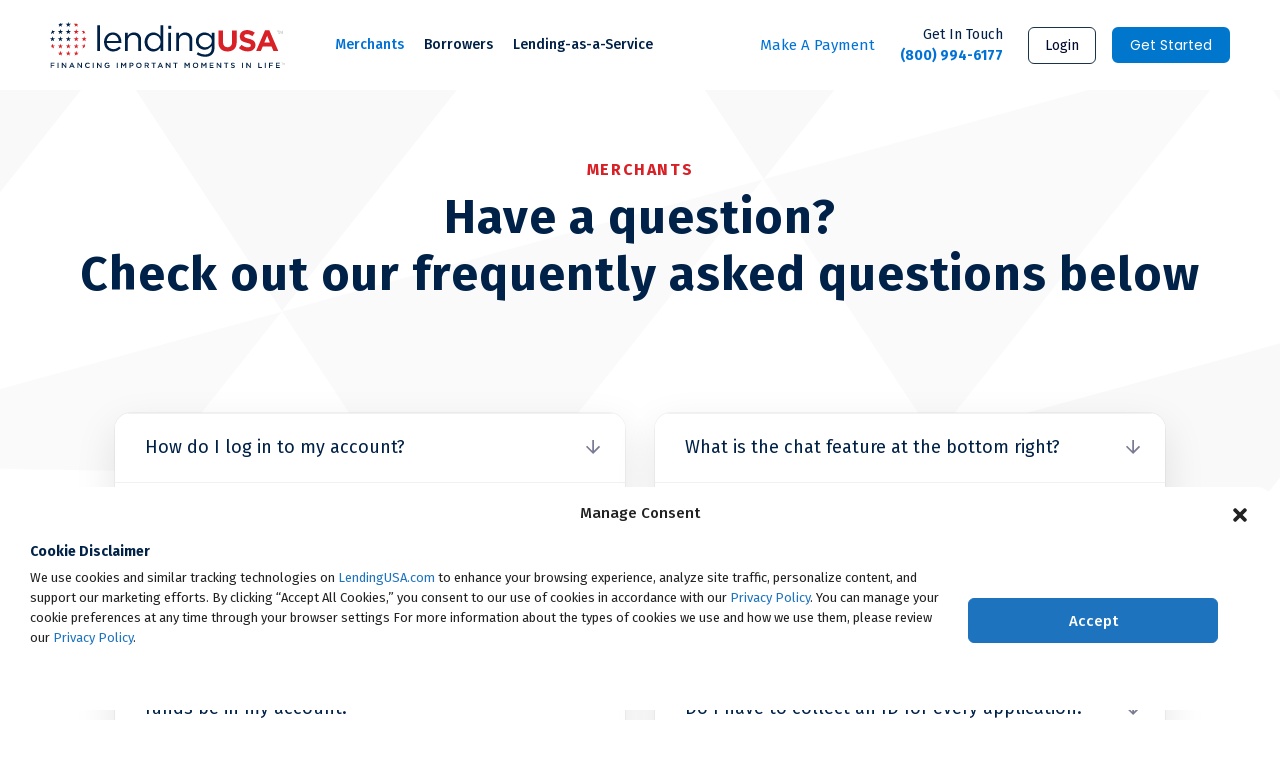

--- FILE ---
content_type: text/html; charset=UTF-8
request_url: https://next.lendingusa.com/merchants/frequently-asked-questions/
body_size: 19765
content:
<!doctype html>
<html class="no-js" lang="en-US">

<head>
	<meta charset="UTF-8" />
	<meta name="viewport" content="width=device-width, initial-scale=1, user-scalable=1, minimum-scale=1, maximum-scale=5" />
	<meta name='robots' content='index, follow, max-image-preview:large, max-snippet:-1, max-video-preview:-1' />

<!-- Google Tag Manager for WordPress by gtm4wp.com -->
<script data-cfasync="false" data-pagespeed-no-defer>
	var gtm4wp_datalayer_name = "dataLayer";
	var dataLayer = dataLayer || [];
</script>
<!-- End Google Tag Manager for WordPress by gtm4wp.com -->
	<!-- This site is optimized with the Yoast SEO plugin v23.0 - https://yoast.com/wordpress/plugins/seo/ -->
	<title>LendingUSA | Frequently Asked Questions for Merchant Financing</title>
	<meta name="description" content="Check out our frequently asked questions page to learn more about how LendingUSA can help you grow your business and increase your revenue. See what LendingUSA can do for you and how you can get started with financing your services." />
	<link rel="canonical" href="https://next.lendingusa.com/merchants/frequently-asked-questions/" />
	<meta property="og:locale" content="en_US" />
	<meta property="og:type" content="article" />
	<meta property="og:title" content="LendingUSA | Frequently Asked Questions for Merchant Financing" />
	<meta property="og:description" content="Check out our frequently asked questions page to learn more about how LendingUSA can help you grow your business and increase your revenue. See what LendingUSA can do for you and how you can get started with financing your services." />
	<meta property="og:url" content="https://next.lendingusa.com/merchants/frequently-asked-questions/" />
	<meta property="og:site_name" content="LendingUSA" />
	<meta property="article:publisher" content="https://www.facebook.com/lendingusa/" />
	<meta property="article:modified_time" content="2025-11-08T04:37:06+00:00" />
	<meta name="twitter:card" content="summary_large_image" />
	<meta name="twitter:site" content="@LendingUSA" />
	<meta name="twitter:label1" content="Est. reading time" />
	<meta name="twitter:data1" content="1 minute" />
	<script type="application/ld+json" class="yoast-schema-graph">{"@context":"https://schema.org","@graph":[{"@type":"WebPage","@id":"https://next.lendingusa.com/merchants/frequently-asked-questions/","url":"https://next.lendingusa.com/merchants/frequently-asked-questions/","name":"LendingUSA | Frequently Asked Questions for Merchant Financing","isPartOf":{"@id":"https://next.lendingusa.com/#website"},"datePublished":"2017-10-15T01:55:53+00:00","dateModified":"2025-11-08T04:37:06+00:00","description":"Check out our frequently asked questions page to learn more about how LendingUSA can help you grow your business and increase your revenue. See what LendingUSA can do for you and how you can get started with financing your services.","breadcrumb":{"@id":"https://next.lendingusa.com/merchants/frequently-asked-questions/#breadcrumb"},"inLanguage":"en-US","potentialAction":[{"@type":"ReadAction","target":["https://next.lendingusa.com/merchants/frequently-asked-questions/"]}]},{"@type":"BreadcrumbList","@id":"https://next.lendingusa.com/merchants/frequently-asked-questions/#breadcrumb","itemListElement":[{"@type":"ListItem","position":1,"name":"Home","item":"https://next.lendingusa.com/"},{"@type":"ListItem","position":2,"name":"Merchants","item":"https://next.lendingusa.com/merchants/"},{"@type":"ListItem","position":3,"name":"Frequently Asked Questions"}]},{"@type":"WebSite","@id":"https://next.lendingusa.com/#website","url":"https://next.lendingusa.com/","name":"LendingUSA","description":"Financing Important Moments in Life","publisher":{"@id":"https://next.lendingusa.com/#organization"},"potentialAction":[{"@type":"SearchAction","target":{"@type":"EntryPoint","urlTemplate":"https://next.lendingusa.com/?s={search_term_string}"},"query-input":"required name=search_term_string"}],"inLanguage":"en-US"},{"@type":"Organization","@id":"https://next.lendingusa.com/#organization","name":"LendingUSA","url":"https://next.lendingusa.com/","logo":{"@type":"ImageObject","inLanguage":"en-US","@id":"https://next.lendingusa.com/#/schema/logo/image/","url":"https://next.lendingusa.com/wp-content/uploads/2018/07/LendingUSA_Logo_TRUEFINAL.png","contentUrl":"https://next.lendingusa.com/wp-content/uploads/2018/07/LendingUSA_Logo_TRUEFINAL.png","width":5000,"height":1466,"caption":"LendingUSA"},"image":{"@id":"https://next.lendingusa.com/#/schema/logo/image/"},"sameAs":["https://www.facebook.com/lendingusa/","https://x.com/LendingUSA","https://www.linkedin.com/company/lendingusa","https://www.instagram.com/lendingusa/"]}]}</script>
	<!-- / Yoast SEO plugin. -->


<link rel='dns-prefetch' href='//cdnjs.cloudflare.com' />
<link rel='dns-prefetch' href='//cdn.pagesense.io' />
<link rel='dns-prefetch' href='//cdn.jsdelivr.net' />
<link rel='dns-prefetch' href='//fonts.googleapis.com' />
<style id='classic-theme-styles-inline-css' type='text/css'>
/*! This file is auto-generated */
.wp-block-button__link{color:#fff;background-color:#32373c;border-radius:9999px;box-shadow:none;text-decoration:none;padding:calc(.667em + 2px) calc(1.333em + 2px);font-size:1.125em}.wp-block-file__button{background:#32373c;color:#fff;text-decoration:none}
</style>
<style id='global-styles-inline-css' type='text/css'>
:root{--wp--preset--aspect-ratio--square: 1;--wp--preset--aspect-ratio--4-3: 4/3;--wp--preset--aspect-ratio--3-4: 3/4;--wp--preset--aspect-ratio--3-2: 3/2;--wp--preset--aspect-ratio--2-3: 2/3;--wp--preset--aspect-ratio--16-9: 16/9;--wp--preset--aspect-ratio--9-16: 9/16;--wp--preset--color--black: #000000;--wp--preset--color--cyan-bluish-gray: #abb8c3;--wp--preset--color--white: #ffffff;--wp--preset--color--pale-pink: #f78da7;--wp--preset--color--vivid-red: #cf2e2e;--wp--preset--color--luminous-vivid-orange: #ff6900;--wp--preset--color--luminous-vivid-amber: #fcb900;--wp--preset--color--light-green-cyan: #7bdcb5;--wp--preset--color--vivid-green-cyan: #00d084;--wp--preset--color--pale-cyan-blue: #8ed1fc;--wp--preset--color--vivid-cyan-blue: #0693e3;--wp--preset--color--vivid-purple: #9b51e0;--wp--preset--gradient--vivid-cyan-blue-to-vivid-purple: linear-gradient(135deg,rgba(6,147,227,1) 0%,rgb(155,81,224) 100%);--wp--preset--gradient--light-green-cyan-to-vivid-green-cyan: linear-gradient(135deg,rgb(122,220,180) 0%,rgb(0,208,130) 100%);--wp--preset--gradient--luminous-vivid-amber-to-luminous-vivid-orange: linear-gradient(135deg,rgba(252,185,0,1) 0%,rgba(255,105,0,1) 100%);--wp--preset--gradient--luminous-vivid-orange-to-vivid-red: linear-gradient(135deg,rgba(255,105,0,1) 0%,rgb(207,46,46) 100%);--wp--preset--gradient--very-light-gray-to-cyan-bluish-gray: linear-gradient(135deg,rgb(238,238,238) 0%,rgb(169,184,195) 100%);--wp--preset--gradient--cool-to-warm-spectrum: linear-gradient(135deg,rgb(74,234,220) 0%,rgb(151,120,209) 20%,rgb(207,42,186) 40%,rgb(238,44,130) 60%,rgb(251,105,98) 80%,rgb(254,248,76) 100%);--wp--preset--gradient--blush-light-purple: linear-gradient(135deg,rgb(255,206,236) 0%,rgb(152,150,240) 100%);--wp--preset--gradient--blush-bordeaux: linear-gradient(135deg,rgb(254,205,165) 0%,rgb(254,45,45) 50%,rgb(107,0,62) 100%);--wp--preset--gradient--luminous-dusk: linear-gradient(135deg,rgb(255,203,112) 0%,rgb(199,81,192) 50%,rgb(65,88,208) 100%);--wp--preset--gradient--pale-ocean: linear-gradient(135deg,rgb(255,245,203) 0%,rgb(182,227,212) 50%,rgb(51,167,181) 100%);--wp--preset--gradient--electric-grass: linear-gradient(135deg,rgb(202,248,128) 0%,rgb(113,206,126) 100%);--wp--preset--gradient--midnight: linear-gradient(135deg,rgb(2,3,129) 0%,rgb(40,116,252) 100%);--wp--preset--font-size--small: 13px;--wp--preset--font-size--medium: 20px;--wp--preset--font-size--large: 36px;--wp--preset--font-size--x-large: 42px;--wp--preset--spacing--20: 0.44rem;--wp--preset--spacing--30: 0.67rem;--wp--preset--spacing--40: 1rem;--wp--preset--spacing--50: 1.5rem;--wp--preset--spacing--60: 2.25rem;--wp--preset--spacing--70: 3.38rem;--wp--preset--spacing--80: 5.06rem;--wp--preset--shadow--natural: 6px 6px 9px rgba(0, 0, 0, 0.2);--wp--preset--shadow--deep: 12px 12px 50px rgba(0, 0, 0, 0.4);--wp--preset--shadow--sharp: 6px 6px 0px rgba(0, 0, 0, 0.2);--wp--preset--shadow--outlined: 6px 6px 0px -3px rgba(255, 255, 255, 1), 6px 6px rgba(0, 0, 0, 1);--wp--preset--shadow--crisp: 6px 6px 0px rgba(0, 0, 0, 1);}:where(.is-layout-flex){gap: 0.5em;}:where(.is-layout-grid){gap: 0.5em;}body .is-layout-flex{display: flex;}.is-layout-flex{flex-wrap: wrap;align-items: center;}.is-layout-flex > :is(*, div){margin: 0;}body .is-layout-grid{display: grid;}.is-layout-grid > :is(*, div){margin: 0;}:where(.wp-block-columns.is-layout-flex){gap: 2em;}:where(.wp-block-columns.is-layout-grid){gap: 2em;}:where(.wp-block-post-template.is-layout-flex){gap: 1.25em;}:where(.wp-block-post-template.is-layout-grid){gap: 1.25em;}.has-black-color{color: var(--wp--preset--color--black) !important;}.has-cyan-bluish-gray-color{color: var(--wp--preset--color--cyan-bluish-gray) !important;}.has-white-color{color: var(--wp--preset--color--white) !important;}.has-pale-pink-color{color: var(--wp--preset--color--pale-pink) !important;}.has-vivid-red-color{color: var(--wp--preset--color--vivid-red) !important;}.has-luminous-vivid-orange-color{color: var(--wp--preset--color--luminous-vivid-orange) !important;}.has-luminous-vivid-amber-color{color: var(--wp--preset--color--luminous-vivid-amber) !important;}.has-light-green-cyan-color{color: var(--wp--preset--color--light-green-cyan) !important;}.has-vivid-green-cyan-color{color: var(--wp--preset--color--vivid-green-cyan) !important;}.has-pale-cyan-blue-color{color: var(--wp--preset--color--pale-cyan-blue) !important;}.has-vivid-cyan-blue-color{color: var(--wp--preset--color--vivid-cyan-blue) !important;}.has-vivid-purple-color{color: var(--wp--preset--color--vivid-purple) !important;}.has-black-background-color{background-color: var(--wp--preset--color--black) !important;}.has-cyan-bluish-gray-background-color{background-color: var(--wp--preset--color--cyan-bluish-gray) !important;}.has-white-background-color{background-color: var(--wp--preset--color--white) !important;}.has-pale-pink-background-color{background-color: var(--wp--preset--color--pale-pink) !important;}.has-vivid-red-background-color{background-color: var(--wp--preset--color--vivid-red) !important;}.has-luminous-vivid-orange-background-color{background-color: var(--wp--preset--color--luminous-vivid-orange) !important;}.has-luminous-vivid-amber-background-color{background-color: var(--wp--preset--color--luminous-vivid-amber) !important;}.has-light-green-cyan-background-color{background-color: var(--wp--preset--color--light-green-cyan) !important;}.has-vivid-green-cyan-background-color{background-color: var(--wp--preset--color--vivid-green-cyan) !important;}.has-pale-cyan-blue-background-color{background-color: var(--wp--preset--color--pale-cyan-blue) !important;}.has-vivid-cyan-blue-background-color{background-color: var(--wp--preset--color--vivid-cyan-blue) !important;}.has-vivid-purple-background-color{background-color: var(--wp--preset--color--vivid-purple) !important;}.has-black-border-color{border-color: var(--wp--preset--color--black) !important;}.has-cyan-bluish-gray-border-color{border-color: var(--wp--preset--color--cyan-bluish-gray) !important;}.has-white-border-color{border-color: var(--wp--preset--color--white) !important;}.has-pale-pink-border-color{border-color: var(--wp--preset--color--pale-pink) !important;}.has-vivid-red-border-color{border-color: var(--wp--preset--color--vivid-red) !important;}.has-luminous-vivid-orange-border-color{border-color: var(--wp--preset--color--luminous-vivid-orange) !important;}.has-luminous-vivid-amber-border-color{border-color: var(--wp--preset--color--luminous-vivid-amber) !important;}.has-light-green-cyan-border-color{border-color: var(--wp--preset--color--light-green-cyan) !important;}.has-vivid-green-cyan-border-color{border-color: var(--wp--preset--color--vivid-green-cyan) !important;}.has-pale-cyan-blue-border-color{border-color: var(--wp--preset--color--pale-cyan-blue) !important;}.has-vivid-cyan-blue-border-color{border-color: var(--wp--preset--color--vivid-cyan-blue) !important;}.has-vivid-purple-border-color{border-color: var(--wp--preset--color--vivid-purple) !important;}.has-vivid-cyan-blue-to-vivid-purple-gradient-background{background: var(--wp--preset--gradient--vivid-cyan-blue-to-vivid-purple) !important;}.has-light-green-cyan-to-vivid-green-cyan-gradient-background{background: var(--wp--preset--gradient--light-green-cyan-to-vivid-green-cyan) !important;}.has-luminous-vivid-amber-to-luminous-vivid-orange-gradient-background{background: var(--wp--preset--gradient--luminous-vivid-amber-to-luminous-vivid-orange) !important;}.has-luminous-vivid-orange-to-vivid-red-gradient-background{background: var(--wp--preset--gradient--luminous-vivid-orange-to-vivid-red) !important;}.has-very-light-gray-to-cyan-bluish-gray-gradient-background{background: var(--wp--preset--gradient--very-light-gray-to-cyan-bluish-gray) !important;}.has-cool-to-warm-spectrum-gradient-background{background: var(--wp--preset--gradient--cool-to-warm-spectrum) !important;}.has-blush-light-purple-gradient-background{background: var(--wp--preset--gradient--blush-light-purple) !important;}.has-blush-bordeaux-gradient-background{background: var(--wp--preset--gradient--blush-bordeaux) !important;}.has-luminous-dusk-gradient-background{background: var(--wp--preset--gradient--luminous-dusk) !important;}.has-pale-ocean-gradient-background{background: var(--wp--preset--gradient--pale-ocean) !important;}.has-electric-grass-gradient-background{background: var(--wp--preset--gradient--electric-grass) !important;}.has-midnight-gradient-background{background: var(--wp--preset--gradient--midnight) !important;}.has-small-font-size{font-size: var(--wp--preset--font-size--small) !important;}.has-medium-font-size{font-size: var(--wp--preset--font-size--medium) !important;}.has-large-font-size{font-size: var(--wp--preset--font-size--large) !important;}.has-x-large-font-size{font-size: var(--wp--preset--font-size--x-large) !important;}
:where(.wp-block-post-template.is-layout-flex){gap: 1.25em;}:where(.wp-block-post-template.is-layout-grid){gap: 1.25em;}
:where(.wp-block-columns.is-layout-flex){gap: 2em;}:where(.wp-block-columns.is-layout-grid){gap: 2em;}
:root :where(.wp-block-pullquote){font-size: 1.5em;line-height: 1.6;}
</style>
<link rel='stylesheet' id='contact-form-7-css' href='https://next.lendingusa.com/wp-content/plugins/contact-form-7/includes/css/styles.css?ver=5.9.7' type='text/css' media='all' />
<link rel='stylesheet' id='cmplz-general-css' href='https://next.lendingusa.com/wp-content/plugins/complianz-gdpr/assets/css/cookieblocker.min.css?ver=1743667412' type='text/css' media='all' />
<link rel='stylesheet' id='google-fonts-css' href='//fonts.googleapis.com/css2?family=Poppins%3Aital%2Cwght%400%2C200%3B0%2C300%3B0%2C400%3B0%2C500%3B0%2C600%3B0%2C700%3B0%2C800%3B0%2C900%3B1%2C200%3B1%2C300%3B1%2C400%3B1%2C500%3B1%2C600%3B1%2C700%3B1%2C800%3B1%2C900&#038;display=swap&#038;ver=6.6' type='text/css' media='all' />
<link rel='stylesheet' id='main-stylesheet-css' href='https://next.lendingusa.com/wp-content/themes/FoundationPress/dist/assets/css/app.css?ver=1766490387' type='text/css' media='all' />
<link rel='stylesheet' id='theme-fonts-css' href='https://next.lendingusa.com/wp-content/themes/FoundationPress/assets/fonts/fonts.css?ver=1721710959' type='text/css' media='all' />
<link rel='stylesheet' id='theme-new-css' href='https://next.lendingusa.com/wp-content/themes/FoundationPress/assets/css/new.css?ver=1767781310' type='text/css' media='all' />
<link rel='stylesheet' id='theme-custom3-css' href='https://next.lendingusa.com/wp-content/themes/FoundationPress/assets/css/custom.css?ver=1766479754' type='text/css' media='all' />
<link rel='stylesheet' id='theme-style-css' href='https://next.lendingusa.com/wp-content/themes/FoundationPress/style.css?ver=1766479997' type='text/css' media='all' />
<link rel='stylesheet' id='contrast-color-css' href='https://next.lendingusa.com/wp-content/themes/FoundationPress/assets/css/contrast.css?ver=1744100510' type='text/css' media='all' />
<link rel='stylesheet' id='animate-css' href='https://next.lendingusa.com/wp-content/themes/FoundationPress/src/assets/css/animate.min.css?ver=1721710959' type='text/css' media='all' />
<style id='rocket-lazyload-inline-css' type='text/css'>
.rll-youtube-player{position:relative;padding-bottom:56.23%;height:0;overflow:hidden;max-width:100%;}.rll-youtube-player:focus-within{outline: 2px solid currentColor;outline-offset: 5px;}.rll-youtube-player iframe{position:absolute;top:0;left:0;width:100%;height:100%;z-index:100;background:0 0}.rll-youtube-player img{bottom:0;display:block;left:0;margin:auto;max-width:100%;width:100%;position:absolute;right:0;top:0;border:none;height:auto;-webkit-transition:.4s all;-moz-transition:.4s all;transition:.4s all}.rll-youtube-player img:hover{-webkit-filter:brightness(75%)}.rll-youtube-player .play{height:100%;width:100%;left:0;top:0;position:absolute;background:url(https://next.lendingusa.com/wp-content/plugins/rocket-lazy-load/assets/img/youtube.png) no-repeat center;background-color: transparent !important;cursor:pointer;border:none;}
</style>
<script type="text/javascript" defer src="//cdnjs.cloudflare.com/ajax/libs/jquery/3.5.1/jquery.min.js?ver=3.5.1" id="jquery-js"></script>
<script type="text/javascript" defer src="https://cdn.pagesense.io/js/lendingusa/fd06ba86841a468fb878cce9ac76b049.js?ver=1" id="pagesense-script-js"></script>
			<style>.cmplz-hidden {
					display: none !important;
				}</style>
<!-- Google Tag Manager for WordPress by gtm4wp.com -->
<!-- GTM Container placement set to off -->
<script data-cfasync="false" data-pagespeed-no-defer type="text/javascript">
	var dataLayer_content = {"pagePostType":"page","pagePostType2":"single-page","pagePostAuthor":"Manoj"};
	dataLayer.push( dataLayer_content );
</script>
<script>
	console.warn && console.warn("[GTM4WP] Google Tag Manager container code placement set to OFF !!!");
	console.warn && console.warn("[GTM4WP] Data layer codes are active but GTM container must be loaded using custom coding !!!");
</script>
<!-- End Google Tag Manager for WordPress by gtm4wp.com -->        <!-- Google Tag Manager -->
		<script>(function(w,d,s,l,i){w[l]=w[l]||[];w[l].push({'gtm.start':
		new Date().getTime(),event:'gtm.js'});var f=d.getElementsByTagName(s)[0],
		j=d.createElement(s),dl=l!='dataLayer'?'&l='+l:'';j.async=true;j.src=
		'https://www.googletagmanager.com/gtm.js?id='+i+dl;f.parentNode.insertBefore(j,f);
		})(window,document,'script','dataLayer', 'GTM-M4RJHR3');</script>
		<!-- End Google Tag Manager --><link rel="icon" href="https://next.lendingusa.com/wp-content/uploads/2017/09/cropped-favicon-32x32.png" sizes="32x32" />
<link rel="icon" href="https://next.lendingusa.com/wp-content/uploads/2017/09/cropped-favicon-192x192.png" sizes="192x192" />
<link rel="apple-touch-icon" href="https://next.lendingusa.com/wp-content/uploads/2017/09/cropped-favicon-180x180.png" />
<meta name="msapplication-TileImage" content="https://next.lendingusa.com/wp-content/uploads/2017/09/cropped-favicon-270x270.png" />
		<style type="text/css" id="wp-custom-css">
			.h2-more-info {text-align:center; color:#ffffff;}

.highlight-remove::before,
.highlight-remove::after {
    content: none !important;
    display: none !important;
}

.hero-text h1+div>h3:first-child {
    margin-top: -1.5rem !important;
    margin-bottom: 1rem !important;
}

.hero-text h1+div>h3 {
    margin-bottom: 1rem !important;
}		</style>
		<noscript><style id="rocket-lazyload-nojs-css">.rll-youtube-player, [data-lazy-src]{display:none !important;}</style></noscript>	<!-- Google tag (gtag.js) -->
	<script async src="https://www.googletagmanager.com/gtag/js?id=G-GDYPJV7L87"></script>
	<script>
		window.dataLayer = window.dataLayer || [];

		function gtag() {
			dataLayer.push(arguments);
		}
		gtag('js', new Date());

		gtag('config', 'G-GDYPJV7L87');
	</script>
</head>

<body data-rsssl=1 data-cmplz=1 class="page-template page-template-page-templates page-template-faqs page-template-page-templatesfaqs-php page page-id-318 page-child parent-pageid-4 offcanvas">
	    <!-- Google Tag Manager (noscript) --><noscript><iframe src="https://www.googletagmanager.com/ns.html?id=GTM-M4RJHR3" height="0" width="0" style="display:none;visibility:hidden"></iframe></noscript><!-- End Google Tag Manager (noscript) -->
    <!-- Google tag (gtag.js) -->
    <script async src="https://www.googletagmanager.com/gtag/js?id=G-8BYPNHBPZN"></script>
    <script>
        window.dataLayer = window.dataLayer || [];
        function gtag() { dataLayer.push(arguments); }
        gtag("js", new Date());
        gtag("config", "G-8BYPNHBPZN");
    </script>
    <!-- End Google tag (gtag.js) -->
			
<nav class="mobile-off-canvas-menu off-canvas position-right" id="off-canvas-menu" data-off-canvas data-auto-focus="false" role="navigation">
  <ul id="menu-main-menu" class="vertical menu" data-accordion-menu data-submenu-toggle="true"><li id="menu-item-531" class="menu-item menu-item-type-post_type menu-item-object-page current-menu-ancestor current-menu-parent current_page_parent current_page_ancestor menu-item-has-children menu-item-531 is-active"><a href="https://next.lendingusa.com/merchants/industries-served/">Merchants</a>
<ul class="vertical nested menu">
	<li id="menu-item-21" class="menu-item menu-item-type-post_type menu-item-object-page menu-item-has-children menu-item-21"><a href="https://next.lendingusa.com/merchants/industries-served/">Industries We Serve</a>
	<ul class="vertical nested menu">
		<li id="menu-item-1018" class="menu-item menu-item-type-custom menu-item-object-custom menu-item-has-children menu-item-1018"><a>Pet Services</a>
		<ul class="vertical nested menu">
			<li id="menu-item-37039" class="menu-item menu-item-type-post_type menu-item-object-page menu-item-37039"><a href="https://next.lendingusa.com/merchants/dog-training/">Dog Training</a></li>
			<li id="menu-item-36777" class="menu-item menu-item-type-post_type menu-item-object-page menu-item-36777"><a href="https://next.lendingusa.com/merchants/pet-breeder/">Pet Breeder</a></li>
			<li id="menu-item-176" class="menu-item menu-item-type-post_type menu-item-object-page menu-item-176"><a href="https://next.lendingusa.com/merchants/pet-retail/">Pet Retail</a></li>
		</ul>
</li>
		<li id="menu-item-171" class="menu-item menu-item-type-post_type menu-item-object-page menu-item-171"><a href="https://next.lendingusa.com/merchants/funeral/">Funeral</a></li>
		<li id="menu-item-37048" class="menu-item menu-item-type-post_type menu-item-object-page menu-item-37048"><a href="https://next.lendingusa.com/merchants/tax-resolution/">Tax Resolution</a></li>
		<li id="menu-item-65957" class="menu-item menu-item-type-post_type menu-item-object-page menu-item-65957"><a href="https://next.lendingusa.com/merchants/moving/">Moving Services</a></li>
	</ul>
</li>
	<li id="menu-item-173" class="menu-item menu-item-type-post_type menu-item-object-page menu-item-173"><a href="https://next.lendingusa.com/merchants/how-it-works/">How it Works</a></li>
	<li id="menu-item-170" class="menu-item menu-item-type-post_type menu-item-object-page menu-item-170"><a href="https://next.lendingusa.com/merchants/features/">Features</a></li>
	<li id="menu-item-1634" class="menu-item menu-item-type-post_type menu-item-object-page menu-item-1634"><a href="https://next.lendingusa.com/merchants/merchant-stories/">Merchant Stories</a></li>
	<li id="menu-item-4078" class="menu-item menu-item-type-post_type menu-item-object-page menu-item-4078"><a href="https://next.lendingusa.com/merchants/resource-library/">Resource Library</a></li>
	<li id="menu-item-3309" class="menu-item menu-item-type-post_type menu-item-object-page menu-item-3309"><a href="https://next.lendingusa.com/merchants/demo/">Demo</a></li>
	<li id="menu-item-2442" class="menu-item menu-item-type-post_type menu-item-object-page menu-item-2442"><a href="https://next.lendingusa.com/merchants/enroll/">Enroll</a></li>
	<li id="menu-item-65288" class="menu-item menu-item-type-post_type menu-item-object-page menu-item-65288"><a href="https://next.lendingusa.com/merchants/training-center/">Training Center</a></li>
	<li id="menu-item-8231" class="menu-item menu-item-type-post_type menu-item-object-page current-menu-item page_item page-item-318 current_page_item menu-item-8231 is-active"><a href="https://next.lendingusa.com/merchants/frequently-asked-questions/" aria-current="page">FAQs</a></li>
</ul>
</li>
<li id="menu-item-532" class="menu-item menu-item-type-post_type menu-item-object-page menu-item-has-children menu-item-532"><a href="https://next.lendingusa.com/borrowers/industries-served/">Borrowers</a>
<ul class="vertical nested menu">
	<li id="menu-item-39084" class="menu-item menu-item-type-post_type menu-item-object-page menu-item-39084"><a href="https://next.lendingusa.com/freshstart-lending/">Freshstart Lending</a></li>
	<li id="menu-item-24" class="menu-item menu-item-type-post_type menu-item-object-page menu-item-has-children menu-item-24"><a href="https://next.lendingusa.com/borrowers/industries-served/">Industries We Serve</a>
	<ul class="vertical nested menu">
		<li id="menu-item-990" class="menu-item menu-item-type-custom menu-item-object-custom menu-item-has-children menu-item-990"><a>Medical</a>
		<ul class="vertical nested menu">
			<li id="menu-item-144" class="menu-item menu-item-type-post_type menu-item-object-page menu-item-144"><a href="https://next.lendingusa.com/borrowers/audiology/">Audiology</a></li>
			<li id="menu-item-147" class="menu-item menu-item-type-post_type menu-item-object-page menu-item-147"><a href="https://next.lendingusa.com/borrowers/chiropractic/">Chiropractic</a></li>
			<li id="menu-item-148" class="menu-item menu-item-type-post_type menu-item-object-page menu-item-148"><a href="https://next.lendingusa.com/borrowers/cosmetic-surgery/">Cosmetic Surgery</a></li>
			<li id="menu-item-159" class="menu-item menu-item-type-post_type menu-item-object-page menu-item-159"><a href="https://next.lendingusa.com/borrowers/specialty-dental/">Dental</a></li>
			<li id="menu-item-149" class="menu-item menu-item-type-post_type menu-item-object-page menu-item-149"><a href="https://next.lendingusa.com/borrowers/dermatology/">Dermatology</a></li>
			<li id="menu-item-152" class="menu-item menu-item-type-post_type menu-item-object-page menu-item-152"><a href="https://next.lendingusa.com/borrowers/general-healthcare/">General Healthcare</a></li>
			<li id="menu-item-155" class="menu-item menu-item-type-post_type menu-item-object-page menu-item-155"><a href="https://next.lendingusa.com/borrowers/lasik-vision/">Lasik &amp; Vision</a></li>
			<li id="menu-item-156" class="menu-item menu-item-type-post_type menu-item-object-page menu-item-156"><a href="https://next.lendingusa.com/borrowers/medical-devices/">Medical Devices</a></li>
			<li id="menu-item-161" class="menu-item menu-item-type-post_type menu-item-object-page menu-item-161"><a href="https://next.lendingusa.com/borrowers/weight-loss/">Weight Loss</a></li>
		</ul>
</li>
		<li id="menu-item-1019" class="menu-item menu-item-type-custom menu-item-object-custom menu-item-has-children menu-item-1019"><a>Pet Services</a>
		<ul class="vertical nested menu">
			<li id="menu-item-158" class="menu-item menu-item-type-post_type menu-item-object-page menu-item-158"><a href="https://next.lendingusa.com/borrowers/pet-retail/">Pet Retail</a></li>
			<li id="menu-item-160" class="menu-item menu-item-type-post_type menu-item-object-page menu-item-160"><a href="https://next.lendingusa.com/borrowers/veterinary/">Veterinary</a></li>
			<li id="menu-item-15636" class="menu-item menu-item-type-post_type menu-item-object-page menu-item-15636"><a href="https://next.lendingusa.com/borrowers/dog-training/">Dog Training</a></li>
		</ul>
</li>
		<li id="menu-item-151" class="menu-item menu-item-type-post_type menu-item-object-page menu-item-151"><a href="https://next.lendingusa.com/borrowers/funeral/">Funeral</a></li>
		<li id="menu-item-1028" class="menu-item menu-item-type-custom menu-item-object-custom menu-item-has-children menu-item-1028"><a>Other Industries</a>
		<ul class="vertical nested menu">
			<li id="menu-item-1041" class="menu-item menu-item-type-post_type menu-item-object-page menu-item-1041"><a href="https://next.lendingusa.com/borrowers/consumer-services/">Consumer Services</a></li>
		</ul>
</li>
	</ul>
</li>
	<li id="menu-item-153" class="menu-item menu-item-type-post_type menu-item-object-page menu-item-153"><a href="https://next.lendingusa.com/borrowers/how-it-works/">How it Works</a></li>
	<li id="menu-item-150" class="menu-item menu-item-type-post_type menu-item-object-page menu-item-150"><a href="https://next.lendingusa.com/borrowers/features/">Features</a></li>
	<li id="menu-item-747" class="menu-item menu-item-type-custom menu-item-object-custom menu-item-747"><a href="https://borrower.staging.lendingusa.com/">Check Your Rate</a></li>
	<li id="menu-item-4003" class="menu-item menu-item-type-custom menu-item-object-custom menu-item-4003"><a href="https://portal.staging.servicingusa.com/">Make A Payment</a></li>
	<li id="menu-item-8230" class="menu-item menu-item-type-post_type menu-item-object-page menu-item-8230"><a href="https://next.lendingusa.com/borrowers/frequently-asked-questions/">FAQs</a></li>
</ul>
</li>
<li id="menu-item-65401" class="menu-item menu-item-type-post_type menu-item-object-page menu-item-has-children menu-item-65401"><a href="https://next.lendingusa.com/laas/">Lending-as-a-Service</a>
<ul class="vertical nested menu">
	<li id="menu-item-65429" class="menu-item menu-item-type-post_type menu-item-object-page menu-item-65429"><a href="https://next.lendingusa.com/laas/">About</a></li>
	<li id="menu-item-65427" class="menu-item menu-item-type-post_type menu-item-object-page menu-item-65427"><a href="https://next.lendingusa.com/laas/benefits/">Benefits</a></li>
	<li id="menu-item-65426" class="menu-item menu-item-type-post_type menu-item-object-page menu-item-65426"><a href="https://next.lendingusa.com/laas/demo/">Book a Demo</a></li>
</ul>
</li>
</ul>
  <div class="off-canvas-actions">
    <a class="btn btn-primary arrow mb-3" data-open="getStartedModal" aria-controls="getStartedModal">Get Started</a>
    <a href="https://portal.lendingusa.com/" class="btn btn-secondary mb-3">Merchant Login</a>
    <a href="https://next.lendingusa.com/borrowers/manage-account" class="btn btn-secondary mb-3">Borrower Login</a>
  </div>
</nav>

<div class="off-canvas-content" data-off-canvas-content>
	
		<div class="wrapper-header">
		<header class="site-header " role="banner" data-sticky data-options="marginTop:0;" data-top-anchor="1"  data-hide-for="large">
			<div class="container pl-0 pr-0">
				<div class="row">
					<div class="col-12">
						<nav class="site-navigation top-bar" role="navigation">
							<div class="top-bar-left">
								<div class="site-desktop-title top-bar-title">
																			<a href="https://next.lendingusa.com/" rel="home">LendingUSA</a>
																	</div>
							</div>
							<div class="top-bar-right">
								<ul id="menu-main-menu-1" class="dropdown menu desktop-menu" data-dropdown-menu data-alignment="left"><li class="menu-item menu-item-type-post_type menu-item-object-page current-menu-ancestor current-menu-parent current_page_parent current_page_ancestor menu-item-has-children menu-item-531 is-active"><a href="https://next.lendingusa.com/merchants/industries-served/">Merchants</a>
<ul class="dropdown menu vertical" data-toggle>
	<li class="menu-item menu-item-type-post_type menu-item-object-page menu-item-has-children menu-item-21"><a href="https://next.lendingusa.com/merchants/industries-served/">Industries We Serve</a>
	<ul class="dropdown menu vertical" data-toggle>
		<li class="menu-item menu-item-type-custom menu-item-object-custom menu-item-has-children menu-item-1018"><a>Pet Services</a>
		<ul class="dropdown menu vertical" data-toggle>
			<li class="menu-item menu-item-type-post_type menu-item-object-page menu-item-37039"><a href="https://next.lendingusa.com/merchants/dog-training/">Dog Training</a></li>
			<li class="menu-item menu-item-type-post_type menu-item-object-page menu-item-36777"><a href="https://next.lendingusa.com/merchants/pet-breeder/">Pet Breeder</a></li>
			<li class="menu-item menu-item-type-post_type menu-item-object-page menu-item-176"><a href="https://next.lendingusa.com/merchants/pet-retail/">Pet Retail</a></li>
		</ul>
</li>
		<li class="menu-item menu-item-type-post_type menu-item-object-page menu-item-171"><a href="https://next.lendingusa.com/merchants/funeral/">Funeral</a></li>
		<li class="menu-item menu-item-type-post_type menu-item-object-page menu-item-37048"><a href="https://next.lendingusa.com/merchants/tax-resolution/">Tax Resolution</a></li>
		<li class="menu-item menu-item-type-post_type menu-item-object-page menu-item-65957"><a href="https://next.lendingusa.com/merchants/moving/">Moving Services</a></li>
	</ul>
</li>
	<li class="menu-item menu-item-type-post_type menu-item-object-page menu-item-173"><a href="https://next.lendingusa.com/merchants/how-it-works/">How it Works</a></li>
	<li class="menu-item menu-item-type-post_type menu-item-object-page menu-item-170"><a href="https://next.lendingusa.com/merchants/features/">Features</a></li>
	<li class="menu-item menu-item-type-post_type menu-item-object-page menu-item-1634"><a href="https://next.lendingusa.com/merchants/merchant-stories/">Merchant Stories</a></li>
	<li class="menu-item menu-item-type-post_type menu-item-object-page menu-item-4078"><a href="https://next.lendingusa.com/merchants/resource-library/">Resource Library</a></li>
	<li class="menu-item menu-item-type-post_type menu-item-object-page menu-item-3309"><a href="https://next.lendingusa.com/merchants/demo/">Demo</a></li>
	<li class="menu-item menu-item-type-post_type menu-item-object-page menu-item-2442"><a href="https://next.lendingusa.com/merchants/enroll/">Enroll</a></li>
	<li class="menu-item menu-item-type-post_type menu-item-object-page menu-item-65288"><a href="https://next.lendingusa.com/merchants/training-center/">Training Center</a></li>
	<li class="menu-item menu-item-type-post_type menu-item-object-page current-menu-item page_item page-item-318 current_page_item menu-item-8231 is-active"><a href="https://next.lendingusa.com/merchants/frequently-asked-questions/" aria-current="page">FAQs</a></li>
</ul>
</li>
<li class="menu-item menu-item-type-post_type menu-item-object-page menu-item-has-children menu-item-532"><a href="https://next.lendingusa.com/borrowers/industries-served/">Borrowers</a>
<ul class="dropdown menu vertical" data-toggle>
	<li class="menu-item menu-item-type-post_type menu-item-object-page menu-item-39084"><a href="https://next.lendingusa.com/freshstart-lending/">Freshstart Lending</a></li>
	<li class="menu-item menu-item-type-post_type menu-item-object-page menu-item-has-children menu-item-24"><a href="https://next.lendingusa.com/borrowers/industries-served/">Industries We Serve</a>
	<ul class="dropdown menu vertical" data-toggle>
		<li class="menu-item menu-item-type-custom menu-item-object-custom menu-item-has-children menu-item-990"><a>Medical</a>
		<ul class="dropdown menu vertical" data-toggle>
			<li class="menu-item menu-item-type-post_type menu-item-object-page menu-item-144"><a href="https://next.lendingusa.com/borrowers/audiology/">Audiology</a></li>
			<li class="menu-item menu-item-type-post_type menu-item-object-page menu-item-147"><a href="https://next.lendingusa.com/borrowers/chiropractic/">Chiropractic</a></li>
			<li class="menu-item menu-item-type-post_type menu-item-object-page menu-item-148"><a href="https://next.lendingusa.com/borrowers/cosmetic-surgery/">Cosmetic Surgery</a></li>
			<li class="menu-item menu-item-type-post_type menu-item-object-page menu-item-159"><a href="https://next.lendingusa.com/borrowers/specialty-dental/">Dental</a></li>
			<li class="menu-item menu-item-type-post_type menu-item-object-page menu-item-149"><a href="https://next.lendingusa.com/borrowers/dermatology/">Dermatology</a></li>
			<li class="menu-item menu-item-type-post_type menu-item-object-page menu-item-152"><a href="https://next.lendingusa.com/borrowers/general-healthcare/">General Healthcare</a></li>
			<li class="menu-item menu-item-type-post_type menu-item-object-page menu-item-155"><a href="https://next.lendingusa.com/borrowers/lasik-vision/">Lasik &amp; Vision</a></li>
			<li class="menu-item menu-item-type-post_type menu-item-object-page menu-item-156"><a href="https://next.lendingusa.com/borrowers/medical-devices/">Medical Devices</a></li>
			<li class="menu-item menu-item-type-post_type menu-item-object-page menu-item-161"><a href="https://next.lendingusa.com/borrowers/weight-loss/">Weight Loss</a></li>
		</ul>
</li>
		<li class="menu-item menu-item-type-custom menu-item-object-custom menu-item-has-children menu-item-1019"><a>Pet Services</a>
		<ul class="dropdown menu vertical" data-toggle>
			<li class="menu-item menu-item-type-post_type menu-item-object-page menu-item-158"><a href="https://next.lendingusa.com/borrowers/pet-retail/">Pet Retail</a></li>
			<li class="menu-item menu-item-type-post_type menu-item-object-page menu-item-160"><a href="https://next.lendingusa.com/borrowers/veterinary/">Veterinary</a></li>
			<li class="menu-item menu-item-type-post_type menu-item-object-page menu-item-15636"><a href="https://next.lendingusa.com/borrowers/dog-training/">Dog Training</a></li>
		</ul>
</li>
		<li class="menu-item menu-item-type-post_type menu-item-object-page menu-item-151"><a href="https://next.lendingusa.com/borrowers/funeral/">Funeral</a></li>
		<li class="menu-item menu-item-type-custom menu-item-object-custom menu-item-has-children menu-item-1028"><a>Other Industries</a>
		<ul class="dropdown menu vertical" data-toggle>
			<li class="menu-item menu-item-type-post_type menu-item-object-page menu-item-1041"><a href="https://next.lendingusa.com/borrowers/consumer-services/">Consumer Services</a></li>
		</ul>
</li>
	</ul>
</li>
	<li class="menu-item menu-item-type-post_type menu-item-object-page menu-item-153"><a href="https://next.lendingusa.com/borrowers/how-it-works/">How it Works</a></li>
	<li class="menu-item menu-item-type-post_type menu-item-object-page menu-item-150"><a href="https://next.lendingusa.com/borrowers/features/">Features</a></li>
	<li class="menu-item menu-item-type-custom menu-item-object-custom menu-item-747"><a href="https://borrower.staging.lendingusa.com/">Check Your Rate</a></li>
	<li class="menu-item menu-item-type-custom menu-item-object-custom menu-item-4003"><a href="https://portal.staging.servicingusa.com/">Make A Payment</a></li>
	<li class="menu-item menu-item-type-post_type menu-item-object-page menu-item-8230"><a href="https://next.lendingusa.com/borrowers/frequently-asked-questions/">FAQs</a></li>
</ul>
</li>
<li class="menu-item menu-item-type-post_type menu-item-object-page menu-item-has-children menu-item-65401"><a href="https://next.lendingusa.com/laas/">Lending-as-a-Service</a>
<ul class="dropdown menu vertical" data-toggle>
	<li class="menu-item menu-item-type-post_type menu-item-object-page menu-item-65429"><a href="https://next.lendingusa.com/laas/">About</a></li>
	<li class="menu-item menu-item-type-post_type menu-item-object-page menu-item-65427"><a href="https://next.lendingusa.com/laas/benefits/">Benefits</a></li>
	<li class="menu-item menu-item-type-post_type menu-item-object-page menu-item-65426"><a href="https://next.lendingusa.com/laas/demo/">Book a Demo</a></li>
</ul>
</li>
</ul>								<a href="https://portal.staging.servicingusa.com/" class="mkpayment d-none d-md-inline-block" target="_blank">Make A Payment</a>
								<a href="tel:+18009946177" class="phone"><span>Get In Touch</span> (800) 994-6177</a>
								<!--<a href="https://portal.lendingusa.com" class="button secondary">Sign In</a>-->
								<div class="sub-menu-new mr-3 d-none d-xl-inline-block">
									<a href="javascript:void(0)" class="btn btn-secondary">Login</a>
									<div class="sub-login-sec">
										<ul>
											<li><a href="https://portal.lendingusa.com/" class="loginnav-secondary">Merchant Login</a></li>
											<li><a href="https://next.lendingusa.com/borrowers/myaccount/" class="loginnav-secondary">Borrower Login</a></li>
										</ul>
									</div>
								</div>
								<a class="btn btn-primary arrow d-none d-xl-inline-block" data-open="getStartedModal">Get Started</a>
								<button class="menu-icon" type="button" aria-label="Toggle navigation" data-toggle="off-canvas-menu"></button>

															</div>
						</nav>
					</div>
				</div>
			</div>
		</header>
	</div>
		<section>
		

<div class="grid-container fluid faqs">
  <!-- Faux Floating Soft Hero BG -->
  <div class="hero-float"></div>

  <!-- Header Hero Section -->
  <header class="hero-subtle">
    <p class="h2">
      <span class="parent">
        Merchants      </span>
    </p>
    <h1 style="text-align: center;">Have a question?<br />Check out our frequently asked questions below</h1>  </header>

  <!-- Body Section -->
  <div class="grid-container faqs-body">
    <div class="grid-x grid-margin-x">
      <div class="cell small-12 medium-6">
        <!-- FAQ Category Card -->
        <div class="card light">
          <div class="card-divider">
                      </div>
                      <div class="accordion" data-accordion data-allow-all-closed="true">
                              <div class="accordion-item" data-accordion-item>
                  <a href="#" class="accordion-title">How do I log in to my account?</a>
                  <div class="accordion-content" data-tab-content>
                    <p>To view your account, visit our Merchant Portal and log in with the credentials provided by your Relationship Manager.</p>
                  </div>
                </div>
                              <div class="accordion-item" data-accordion-item>
                  <a href="#" class="accordion-title">How do I request more brochures?</a>
                  <div class="accordion-content" data-tab-content>
                    <p>You can request more brochures from your Merchant Portal. Simply log in, look for the &#8220;Merchant Resources&#8221; section at the bottom, and click the button that says, &#8220;Order Brochures.&#8221;</p>
                  </div>
                </div>
                              <div class="accordion-item" data-accordion-item>
                  <a href="#" class="accordion-title">How do I download my custom weblink and banner to add into my website?</a>
                  <div class="accordion-content" data-tab-content>
                    <p>Your link and banner are available on your Merchant Portal under the &#8220;Merchant Resources&#8221; section. Just click &#8220;My web banners,&#8221; select the appropriate banner, and download it.</p>
                  </div>
                </div>
                              <div class="accordion-item" data-accordion-item>
                  <a href="#" class="accordion-title">How long after my client has signed will the funds be in my account?</a>
                  <div class="accordion-content" data-tab-content>
                    <p>LendingUSA strives for the shortest funding period possible. Typically, funds will arrive within 3-5 business days of loan documents being signed.</p>
                  </div>
                </div>
                              <div class="accordion-item" data-accordion-item>
                  <a href="#" class="accordion-title">How quickly can a client apply for and finish the financing process?</a>
                  <div class="accordion-content" data-tab-content>
                    <p>Our application process is fast and simple, and takes about 7 minutes to complete and receive a pre-approval on a loan decision. After this, the loan will undergo our underwriting process, which takes around 3-5 business days.</p>
                  </div>
                </div>
                          </div>
                  </div>

        <!-- FAQ Category Card -->
        <div class="card light">
          <div class="card-divider">
                      </div>
                      <div class="accordion" data-accordion data-allow-all-closed="true">
                              <div class="accordion-item" data-accordion-item>
                  <a href="#" class="accordion-title">How long after signing the loan documents will my client's first payment be due?</a>
                  <div class="accordion-content" data-tab-content>
                    <p>Typically, the borrower’s first payment will be due 30 days after the disbursement date. An estimated disbursement date will be listed on the Borrower’s loan documents.</p>
                  </div>
                </div>
                              <div class="accordion-item" data-accordion-item>
                  <a href="#" class="accordion-title">What times are you open for applications to be submitted?</a>
                  <div class="accordion-content" data-tab-content>
                    <p>Applications can be submitted 24/7. Our normal business hours are Monday through Friday, 7:00 AM &#8211; 6:00 PM PST.</p>
                  </div>
                </div>
                              <div class="accordion-item" data-accordion-item>
                  <a href="#" class="accordion-title">What are my representative's hours if I need to contact them?</a>
                  <div class="accordion-content" data-tab-content>
                    <p>Your Relationship Manager can be reached by phone or email from 8:00 &#8211; 4:30 PST.</p>
                  </div>
                </div>
                              <div class="accordion-item" data-accordion-item>
                  <a href="#" class="accordion-title">Why was my client declined?</a>
                  <div class="accordion-content" data-tab-content>
                    <p>While LendingUSA works to maximize approvals, a client may still not be approved for a number of reasons, including a low credit score, insufficient funds, or other cause. For questions relating to specific loan applications, please call or email your Relationship Manager.</p>
                  </div>
                </div>
                              <div class="accordion-item" data-accordion-item>
                  <a href="#" class="accordion-title">How do I cancel a loan once it has been signed and completed?</a>
                  <div class="accordion-content" data-tab-content>
                    <p>To cancel or charge back a loan, email <a href="/cdn-cgi/l/email-protection#89ebe0e5e5e0e7eec9e5ece7ede0e7eefcfae8a7eae6e4"><span class="__cf_email__" data-cfemail="13717a7f7f7a7d74537f767d777a7d746660723d707c7e">[email&#160;protected]</span></a> or call <a href="tel:8883877036" class="phone">(888) 502-8082</a>.</p>
                  </div>
                </div>
                          </div>
                  </div>
      </div>

      <div class="cell small-12 medium-6">
        <!-- FAQ Category Card -->
        <div class="card light">
          <div class="card-divider">
                      </div>
                      <div class="accordion" data-accordion data-allow-all-closed="true">
                              <div class="accordion-item" data-accordion-item>
                  <a href="#" class="accordion-title">What is the chat feature at the bottom right?</a>
                  <div class="accordion-content" data-tab-content>
                    <p>Our Chat feature lets you speak with a member of our Customer Service team through our website. Enter your message in the window and you will automatically be connected to a team member!</p>
                  </div>
                </div>
                              <div class="accordion-item" data-accordion-item>
                  <a href="#" class="accordion-title">How do I review the applications that have been submitted?</a>
                  <div class="accordion-content" data-tab-content>
                    <p>All applications can be viewed from your Merchant Portal. In the Portal, click &#8220;Review Applications&#8221; to see every client that has applied for funding and their status.</p>
                  </div>
                </div>
                              <div class="accordion-item" data-accordion-item>
                  <a href="#" class="accordion-title">How do I use the review applications page to reconcile deposits in our business account?</a>
                  <div class="accordion-content" data-tab-content>
                    <p>You can review application payout amounts and dates at a glance to reconcile banking.</p>
                  </div>
                </div>
                              <div class="accordion-item" data-accordion-item>
                  <a href="#" class="accordion-title">Do I have to collect an ID for every application?</a>
                  <div class="accordion-content" data-tab-content>
                    <p>Yes, please identify each borrower with a valid government issued ID, and retain a copy to provide to LendingUSA upon request when needed in order to verify and complete a loan.</p>
                  </div>
                </div>
                              <div class="accordion-item" data-accordion-item>
                  <a href="#" class="accordion-title">The team member that was trained has left our business, can we schedule a new training?</a>
                  <div class="accordion-content" data-tab-content>
                    <p>We&#8217;re happy to train as many team members as needed. Just call or email your relationship manager to schedule a training.</p>
                  </div>
                </div>
                          </div>
                  </div>

        <!-- FAQ Category Card -->
        <div class="card light">
          <div class="card-divider">
                      </div>
                      <div class="accordion" data-accordion data-allow-all-closed="true">
                              <div class="accordion-item" data-accordion-item>
                  <a href="#" class="accordion-title">How long is the approval for my client valid for?</a>
                  <div class="accordion-content" data-tab-content>
                    <p>Approvals are valid for 30 days after the initial pre-approval.</p>
                  </div>
                </div>
                              <div class="accordion-item" data-accordion-item>
                  <a href="#" class="accordion-title">How do I increase/decrease the loan amount needed for an approval I already have for a client?</a>
                  <div class="accordion-content" data-tab-content>
                    <p>You can confirm the amount financed by checking the merchant portal. You can always reduce the approval amount down to the $1000 minimum loan amount. For any approval increases, please call your Relationship Manager.</p>
                  </div>
                </div>
                              <div class="accordion-item" data-accordion-item>
                  <a href="#" class="accordion-title">How do I explain the origination fee to my clients?</a>
                  <div class="accordion-content" data-tab-content>
                    <p>Our origination fee is how we keep costs low for your business and fund you quickly, and allows us to approve more borrowers than many other lenders. If a client asks, explain it to them as a one-time fee that is already bundled in with their monthly loan payment.</p>
                  </div>
                </div>
                              <div class="accordion-item" data-accordion-item>
                  <a href="#" class="accordion-title">What's the difference between a credit card and an unsecured loan?</a>
                  <div class="accordion-content" data-tab-content>
                    <p>Credit cards work through a revolving line of credit, which is a line of credit that automatically renews as it gets paid off. An unsecured loan is a single line of credit that is only valid for one transaction.</p>
                  </div>
                </div>
                              <div class="accordion-item" data-accordion-item>
                  <a href="#" class="accordion-title">What's the difference between a secured and an unsecured loan?</a>
                  <div class="accordion-content" data-tab-content>
                    <p>Secured loans are made with collateral, which the lender typically holds as a guarantee against payment. Unsecured loans are made without collateral. All LendingUSA loans are unsecured, which means a faster loan process and more approvals for you.</p>
                  </div>
                </div>
                          </div>
                  </div>
      </div>

    </div>
  </div>

  <!-- Footer CTA Section -->
  <div class="grid-container footer-cta">
    <div class="content">
      <h2>Still have a question?</h2>
      <div class="button-row">
        <a href="/contact/" class="button arrow">Send Us A Message</a>
      </div>
    </div>
  </div>

</div>


    </section>

    <footer class="wrapper" id="wrapper-footer">
    <div class="container">
    <div class="row fl-footer-links">
      <div class="col">
        <div class="row footer-links">
          <div class="col-12 col-lg-4 text-center text-lg-left fl-logo-row">
            <div class="logo">
              <img src="data:image/svg+xml,%3Csvg%20xmlns='http://www.w3.org/2000/svg'%20viewBox='0%200%20246%2049'%3E%3C/svg%3E"
                width="246" height="49" alt="LendingUSA Logo" data-lazy-src="https://next.lendingusa.com/wp-content/themes/FoundationPress/dist/assets/images/logo_new.svg" /><noscript><img src="https://next.lendingusa.com/wp-content/themes/FoundationPress/dist/assets/images/logo_new.svg"
                width="246" height="49" alt="LendingUSA Logo" /></noscript>
            </div>
            <div class="footer-address">
              <div class="biz-info">
                <div class="address mb-3">
                  15303 Ventura Blvd, Suite 850<br>
                  Sherman Oaks, CA 91403
                </div>
                <a href="tel:+18009946177" class="phone"><span>Call Today&nbsp;</span> (800) 994-6177</a>
              </div>
            </div>
            <div class="social-wrap">
              <ul class="social-links">
                <li>
                  <a href="https://www.facebook.com/lendingusa" target="_blank" aria-label="Follow us on Facebook"
                    rel="noopener"><i class="fa fa-facebook"></i></a>
                </li>


                <li>
                  <a href="https://www.linkedin.com/company/lendingusa" target="_blank"
                    aria-label="Follow us on Linkedin" rel="noopener"><i class="fa fa-linkedin"></i></a>
                </li>

                <li>
                  <a href="https://twitter.com/lendingusa" target="_blank" aria-label="Follow us on Twitter"
                    rel="noopener"><i class="fa fa-twitter"></i></a>
                </li>

                <li>
                  <a href="https://www.instagram.com/lendingusa/" target="_blank" aria-label="Follow us on Instagram"
                    rel="noopener"><img
                      src="data:image/svg+xml,%3Csvg%20xmlns='http://www.w3.org/2000/svg'%20viewBox='0%200%2019%2019'%3E%3C/svg%3E" width="19"
                      height="19" alt="Follow us on Instagram" style="margin: 0 0 5px!important" data-lazy-src="https://next.lendingusa.com/wp-content/themes/FoundationPress/assets/images/instagram-icon.svg" /><noscript><img
                      src="https://next.lendingusa.com/wp-content/themes/FoundationPress/assets/images/instagram-icon.svg" width="19"
                      height="19" alt="Follow us on Instagram" style="margin: 0 0 5px!important" /></noscript></a>
                </li>
                <li>
                  <a href="https://www.youtube.com/channel/UCGm0y8nTP3-yRgJxi3GgrHA" aria-label="Follow us on Youtube"
                    target="_blank" rel="noopener"><i class="fa fa-youtube-play"></i></a>
                </li>
              </ul>

              <!--Zoho Campaigns Web-Optin Form's Header Code Starts Here-->

              <script data-cfasync="false" src="/cdn-cgi/scripts/5c5dd728/cloudflare-static/email-decode.min.js"></script><script type="text/javascript" src="https://tbrck-zgph.maillist-manage.net/js/optin.min.js"
                onload="setupSF('sf3z7f9efa3279fcb0d4584ef2c9e9cf7247c7f34a2ccf48b43c2f4a5fc47bd3cc7f','ZCFORMVIEW',false,'light',false,'0')"></script>
              <script type="text/javascript">
                function runOnFormSubmit_sf3z7f9efa3279fcb0d4584ef2c9e9cf7247c7f34a2ccf48b43c2f4a5fc47bd3cc7f(th) {
                  /*Before submit, if you want to trigger your event, "include your code here"*/
                };
              </script>

              <style>
                .quick_form_9_css * {
                  -webkit-box-sizing: border-box !important;
                  -moz-box-sizing: border-box !important;
                  box-sizing: border-box !important;
                  overflow-wrap: break-word
                }

                @media only screen and (max-width: 600px) {
                  .quick_form_9_css[name="SIGNUP_BODY"] {
                    width: 100% !important;
                    min-width: 100% !important;
                    margin: 0px auto !important;
                    padding: 0px !important
                  }

                  .SIGNUP_FLD {
                    position: relative;
                    display: inline-block;
                    height: 30px;
                    width: 90% !important;
                    margin: 10px 5% !important;
                    padding: 0px !important;
                  }

                  .SIGNUP_FLD input {
                    margin: 0 !important;
                    border-radius: 25px !important
                  }
                }

                .footer-h1{
                  color: #0070d1;
                  font-size: 14px;
                  font-weight: 500;
                  margin-bottom: 10px;
                  font-family: 'Poppins', sans-serif;
                }

                .footer-text {

                  margin-left: 100%;
                  margin-right: -94%;
                  margin-top: 74px;

                }

                .footer-image {
                  display: flex;
                  margin-top: -125px;
                  margin-left: -52px;

                }

                .SIGNUP_FLD2 {
                  position: relative;
                  text-align: left;
                  display: inline-block;
                  margin: 0px 0px 10px;
                  width: 109px;
                  height: 30px;
                }

                .SIGNUP_FLD1 {
                  position: relative;
                  margin: 10px 0px 15px;
                  display: inline-block;
                  width: 287px;
                  height: 30px;
                }

                .SIGNUP_FLD1 input {
                  border: 2px solid rgb(235, 235, 235);
                  border-radius: 6px;
                  width: 150%;
                  height: 142%;
                  margin-left: -14px;
                  z-index: 4;
                  outline: none;
                  padding: 5px 10px;
                  color: rgb(136, 136, 136);
                  text-align: left;
                  font-family: 'Fira Sans', sans-serif;
                  background-color: rgb(255, 255, 255);
                  border: 1px solid rgba(0, 0, 0, .1);
                  font-size: 14px;
                  font-weight: 400;
                  line-height: 1.5;
                  box-sizing: border-box;
                }

                .SIGNUP_FLD2 input {
                  text-align: center;
                  width: 115%;
                  height: 120%;
                  z-index: 5;
                  border: 0px none;
                  color: rgb(255, 255, 255);
                  cursor: pointer;
                  outline: none;
                  font-size: 14px;
                  font-weight: 400;
                  font-family: 'Fira Sans', sans-serif;
                  background-color: #0070d1;
                  background: linear-gradient(164deg, var(--priamry-bg-color), #008AEA);
                  border-color: #0070d1;
                  margin: 0px 0px 0px -5px;
                  border-radius: 4px 4px 4px 4px;
                }
              </style>


              <div class="footer-text">
                <h1 class="footer-h1">STAY CONNECTED</h1>
                <p>Join our email list for the latest news, updates, and insider knowledge</p>

                <div id="sf3z7f9efa3279fcb0d4584ef2c9e9cf7247c7f34a2ccf48b43c2f4a5fc47bd3cc7f" data-type="signupform"
                  style="opacity: 1; margin-top: -79px;
  opacity: 1;
  margin-left: 111%; 
  margin-bottom: 40px;
">
                  <div id="customForm">
                    <div class="quick_form_9_css"
                      style="background-color: rgb(255, 255, 255); z-index: 2; font-family: Arial; border-width: 1px; border-color: rgb(235, 235, 235); overflow: hidden; width: 450px; border-style: none"
                      name="SIGNUP_BODY">
                      <div>

                        <!-- <div style="font-size: 14px; font-family: &quot;Arial&quot;; font-weight: bold; color: rgb(136, 136, 136); text-align: left; padding: 10px 15px 5px; width: 100%; display: block" id="SIGNUP_HEADING">Join Our Newsletter</div> -->

                        <div style="position:relative;">
                          <div id="Zc_SignupSuccess"
                            style="display:none;position:absolute;margin-left:4%;width:90%;background-color: white; padding: 3px; border: 3px solid rgb(194, 225, 154);  margin-top: 10px;margin-bottom:10px;word-break:break-all">
                            <table width="100%" cellpadding="0" cellspacing="0" border="0">
                              <tbody>
                                <tr>
                                  <td width="10%">
                                    <img class="successicon"
                                      src="data:image/svg+xml,%3Csvg%20xmlns='http://www.w3.org/2000/svg'%20viewBox='0%200%200%200'%3E%3C/svg%3E"
                                      align="absmiddle" data-lazy-src="https://tbrck-zgph.maillist-manage.net/images/challangeiconenable.jpg"><noscript><img class="successicon"
                                      src="https://tbrck-zgph.maillist-manage.net/images/challangeiconenable.jpg"
                                      align="absmiddle"></noscript>
                                  </td>
                                  <td>
                                    <span id="signupSuccessMsg"
                                      style="color: rgb(73, 140, 132); font-family: sans-serif; font-size: 14px;word-break:break-word">&nbsp;&nbsp;Thank
                                      you for Signing Up</span>
                                  </td>
                                </tr>
                              </tbody>
                            </table>
                          </div>
                        </div>
                        <form method="POST" id="zcampaignOptinForm" style="margin: 0px; width: 100%; padding: 0px 15px"
                          action="https://tbrck-zgph.maillist-manage.net/weboptin.zc" target="_zcSignup">
                          <div
                            style="background-color: rgb(255, 235, 232); padding: 10px; color: rgb(210, 0, 0); font-size: 11px; margin: 20px 10px 0px; border: 1px solid rgb(255, 217, 211); opacity: 1; display: none"
                            id="errorMsgDiv">Please add your email address</div>

                          <div class="SIGNUP_FLD SIGNUP_FLD1">
                            <input type="text" placeholder=" Your Email Address" changeitem="SIGNUP_FORM_FIELD"
                              name="CONTACT_EMAIL" id="EMBED_FORM_EMAIL_LABEL">
                          </div>

                          <div class="SIGNUP_FLD SIGNUP_FLD2">
                            <input type="button" name="SIGNUP_SUBMIT_BUTTON" id="zcWebOptin" value="Sign Up">
                          </div>

                          <input type="hidden" id="fieldBorder" value="">
                          <input type="hidden" id="submitType" name="submitType" value="optinCustomView">
                          <input type="hidden" id="emailReportId" name="emailReportId" value="">
                          <input type="hidden" id="formType" name="formType" value="QuickForm">
                          <input type="hidden" name="zx" id="cmpZuid" value="12eeef603">
                          <input type="hidden" name="zcvers" value="3.0">
                          <input type="hidden" name="oldListIds" id="allCheckedListIds" value="">
                          <input type="hidden" id="mode" name="mode" value="OptinCreateView">
                          <input type="hidden" id="zcld" name="zcld" value="">
                          <input type="hidden" id="zctd" name="zctd" value="">
                          <input type="hidden" id="document_domain" value="">
                          <input type="hidden" id="zc_Url" value="tbrck-zgph.maillist-manage.net">
                          <input type="hidden" id="new_optin_response_in" value="0">
                          <input type="hidden" id="duplicate_optin_response_in" value="0">
                          <input type="hidden" name="zc_trackCode" id="zc_trackCode" value="ZCFORMVIEW">
                          <input type="hidden" id="zc_formIx" name="zc_formIx"
                            value="3z7f9efa3279fcb0d4584ef2c9e9cf7247c7f34a2ccf48b43c2f4a5fc47bd3cc7f">
                          <input type="hidden" id="viewFrom" value="URL_ACTION">
                          <span style="display: none" id="dt_CONTACT_EMAIL">1,true,6,Contact Email,2</span>
                        </form>
                      </div>
                    </div>
                  </div>
                  <img src="data:image/svg+xml,%3Csvg%20xmlns='http://www.w3.org/2000/svg'%20viewBox='0%200%200%200'%3E%3C/svg%3E" id="refImage"
                    onload="referenceSetter(this)" style="display:none;" data-lazy-src="https://tbrck-zgph.maillist-manage.net/images/spacer.gif"><noscript><img src="https://tbrck-zgph.maillist-manage.net/images/spacer.gif" id="refImage"
                    onload="referenceSetter(this)" style="display:none;"></noscript>
                </div>
                <input type="hidden" id="signupFormType" value="QuickForm_Horizontal">
                <div id="zcOptinOverLay" oncontextmenu="return false"
                  style="display:none;text-align: center; background-color: rgb(0, 0, 0); opacity: 0.5; z-index: 100; position: fixed; width: 100%; top: 0px; left: 0px; height: 988px;">
                </div>
                <div id="zcOptinSuccessPopup"
                  style="display:none;z-index: 9999;width: 800px; height: 40%;top: 84px;position: fixed; left: 26%;background-color: #FFFFFF;border-color: #E6E6E6; border-style: solid; border-width: 1px;  box-shadow: 0 1px 10px #424242;padding: 35px;">
                  <span style="position: absolute;top: -16px;right:-14px;z-index:99999;cursor: pointer;"
                    id="closeSuccess">
                    <img src="data:image/svg+xml,%3Csvg%20xmlns='http://www.w3.org/2000/svg'%20viewBox='0%200%200%200'%3E%3C/svg%3E" data-lazy-src="https://tbrck-zgph.maillist-manage.net/images/videoclose.png"><noscript><img src="https://tbrck-zgph.maillist-manage.net/images/videoclose.png"></noscript>
                  </span>
                  <div id="zcOptinSuccessPanel"></div>
                </div>
              </div>

              <div class="footer-image">
                <div class="col-12 col-sm-6 text-center text-lg-right">
                  <img
                    src="data:image/svg+xml,%3Csvg%20xmlns='http://www.w3.org/2000/svg'%20viewBox='0%200%20100%2047'%3E%3C/svg%3E"
                    width="100" height="47" alt="footerEmail-1.png" data-lazy-src="https://next.lendingusa.com/wp-content/themes/FoundationPress/assets/images/footerEmail-2.png" /><noscript><img
                    src="https://next.lendingusa.com/wp-content/themes/FoundationPress/assets/images/footerEmail-2.png"
                    width="100" height="47" alt="footerEmail-1.png" /></noscript>
                  <img
                    src="data:image/svg+xml,%3Csvg%20xmlns='http://www.w3.org/2000/svg'%20viewBox='0%200%20125%2046'%3E%3C/svg%3E"
                    width="125" height="46" style="margin-right: -124px; margin-left: 33px;" alt="footerEmail-2.png" data-lazy-src="https://next.lendingusa.com/wp-content/themes/FoundationPress/assets/images/footerEmail-1.png" /><noscript><img
                    src="https://next.lendingusa.com/wp-content/themes/FoundationPress/assets/images/footerEmail-1.png"
                    width="125" height="46" style="margin-right: -124px; margin-left: 33px;" alt="footerEmail-2.png" /></noscript>
                </div>
              </div>

              <!--Zoho Campaigns Web-Optin Form Ends Here-->

            </div>
          </div>
          <div class="col-12 col-lg-8">
            <div class="row footer--menu mt-1">
              <div class="col-6 col-md-3 col-lg text-center text-lg-left">
                <b class="footer-widget-title mb-3 d-block">About Us</b>
                <div class="menu-footer-menu-column-1-container"><ul id="menu-footer-menu-column-1" class="menu"><li id="menu-item-7320" class="menu-item menu-item-type-post_type menu-item-object-page menu-item-home menu-item-7320"><a href="https://next.lendingusa.com/">Home</a></li>
<li id="menu-item-116" class="menu-item menu-item-type-post_type menu-item-object-page menu-item-116"><a href="https://next.lendingusa.com/our-company/">Our Company</a></li>
<li id="menu-item-119" class="menu-item menu-item-type-post_type menu-item-object-page menu-item-119"><a href="https://next.lendingusa.com/contact/">Contact Us</a></li>
<li id="menu-item-1636" class="menu-item menu-item-type-post_type menu-item-object-page menu-item-1636"><a href="https://next.lendingusa.com/press/">News</a></li>
<li id="menu-item-2221" class="menu-item menu-item-type-taxonomy menu-item-object-category menu-item-2221"><a href="https://next.lendingusa.com/category/blog/">Blog</a></li>
</ul></div>              </div>
              <div class="col-6 col-md-3 col-lg text-center text-lg-left">
                <b class="footer-widget-title mb-3 d-block">For Merchants</b>
                <div class="menu-footer-menu-column-2-container"><ul id="menu-footer-menu-column-2" class="menu"><li id="menu-item-122" class="menu-item menu-item-type-post_type menu-item-object-page menu-item-122"><a href="https://next.lendingusa.com/merchants/industries-served/">Industries We Serve</a></li>
<li id="menu-item-121" class="menu-item menu-item-type-post_type menu-item-object-page menu-item-121"><a href="https://next.lendingusa.com/merchants/how-it-works/">How it Works</a></li>
<li id="menu-item-8232" class="menu-item menu-item-type-post_type menu-item-object-page menu-item-8232"><a href="https://next.lendingusa.com/merchants/features/">Features</a></li>
<li id="menu-item-1635" class="menu-item menu-item-type-post_type menu-item-object-page menu-item-1635"><a href="https://next.lendingusa.com/merchants/merchant-stories/">Merchant Stories</a></li>
<li id="menu-item-689" class="menu-item menu-item-type-post_type menu-item-object-page menu-item-689"><a href="https://next.lendingusa.com/merchants/demo/">Request a Demo</a></li>
<li id="menu-item-8233" class="menu-item menu-item-type-post_type menu-item-object-page menu-item-8233"><a href="https://next.lendingusa.com/merchants/enroll/">Enroll</a></li>
<li id="menu-item-320" class="menu-item menu-item-type-post_type menu-item-object-page current-menu-item page_item page-item-318 current_page_item menu-item-320 is-active"><a href="https://next.lendingusa.com/merchants/frequently-asked-questions/" aria-current="page">Merchant FAQs</a></li>
</ul></div>              </div>
              <div class="col-6 col-md-3 col-lg text-center text-lg-left">
                <b class="footer-widget-title mb-3 d-block">For Borrowers</b>
                <div class="menu-footer-menu-column-3-container"><ul id="menu-footer-menu-column-3" class="menu"><li id="menu-item-127" class="menu-item menu-item-type-post_type menu-item-object-page menu-item-127"><a href="https://next.lendingusa.com/borrowers/industries-served/">Industries We Serve</a></li>
<li id="menu-item-126" class="menu-item menu-item-type-post_type menu-item-object-page menu-item-126"><a href="https://next.lendingusa.com/borrowers/how-it-works/">How it Works</a></li>
<li id="menu-item-8234" class="menu-item menu-item-type-post_type menu-item-object-page menu-item-8234"><a href="https://next.lendingusa.com/borrowers/features/">Features</a></li>
<li id="menu-item-746" class="menu-item menu-item-type-custom menu-item-object-custom menu-item-746"><a href="https://borrower.lendingusa.com/?iframe=2&#038;ClickID=">Check Your Rate</a></li>
<li id="menu-item-4002" class="menu-item menu-item-type-custom menu-item-object-custom menu-item-4002"><a href="https://portal.servicingusa.com/">Make A Payment</a></li>
<li id="menu-item-321" class="menu-item menu-item-type-post_type menu-item-object-page menu-item-321"><a href="https://next.lendingusa.com/borrowers/frequently-asked-questions/">Borrower FAQs</a></li>
</ul></div>              </div>
              <div class="col-6 col-md-3 col-lg text-center text-lg-left">
                <b class="footer-widget-title mb-3 d-block">Legal</b>
                <div class="menu-footer-menu-column-4-container"><ul id="menu-footer-menu-column-4" class="menu"><li id="menu-item-137" class="menu-item menu-item-type-post_type menu-item-object-page menu-item-privacy-policy menu-item-137"><a rel="privacy-policy" href="https://next.lendingusa.com/privacy-policy/">Privacy Policy</a></li>
<li id="menu-item-136" class="menu-item menu-item-type-post_type menu-item-object-page menu-item-136"><a href="https://next.lendingusa.com/terms-of-use/">Terms of Use</a></li>
<li id="menu-item-209" class="menu-item menu-item-type-custom menu-item-object-custom menu-item-209"><a href="https://www.consumer.ftc.gov/sites/default/files/articles/pdf/pdf-0014-identity-theft.pdf">Identity Theft</a></li>
<li id="menu-item-11632" class="menu-item menu-item-type-post_type menu-item-object-page menu-item-11632"><a href="https://next.lendingusa.com/accessibility/">Accessibility</a></li>
<li id="menu-item-12162" class="menu-item menu-item-type-post_type menu-item-object-page menu-item-12162"><a href="https://next.lendingusa.com/do-not-sell/">Do Not Sell My Personal Information</a></li>
<li id="menu-item-37031" class="menu-item menu-item-type-post_type menu-item-object-page menu-item-37031"><a href="https://next.lendingusa.com/licenses-and-state-disclosures/">Licenses and State Disclosures</a></li>
</ul></div>              </div>
            </div>
          </div>
        </div>
        <div class="row fl-copyright">
          <div class="col-12 col-sm-6 text-center text-lg-left">
            <p class="mb-md-0 footer-copy">Copyright ©
              2026. LendingUSA.<br /> All Rights Reserved.
            </p>
          </div>
          <div class="col-12 col-sm-6 text-center text-lg-right">
            <img src="data:image/svg+xml,%3Csvg%20xmlns='http://www.w3.org/2000/svg'%20viewBox='0%200%20100%2047'%3E%3C/svg%3E"
              width="100" height="47" alt="Cloudflare" data-lazy-src="https://next.lendingusa.com/wp-content/themes/FoundationPress/assets/images/cloudflare.png" /><noscript><img src="https://next.lendingusa.com/wp-content/themes/FoundationPress/assets/images/cloudflare.png"
              width="100" height="47" alt="Cloudflare" /></noscript>
            <img src="data:image/svg+xml,%3Csvg%20xmlns='http://www.w3.org/2000/svg'%20viewBox='0%200%20120%2046'%3E%3C/svg%3E"
              width="120" height="46" alt="Secured By Sectigo" data-lazy-src="https://next.lendingusa.com/wp-content/themes/FoundationPress/assets/images/secured-by-sectigo.png" /><noscript><img src="https://next.lendingusa.com/wp-content/themes/FoundationPress/assets/images/secured-by-sectigo.png"
              width="120" height="46" alt="Secured By Sectigo" /></noscript>
            <img
              src="data:image/svg+xml,%3Csvg%20xmlns='http://www.w3.org/2000/svg'%20viewBox='0%200%2050%2047'%3E%3C/svg%3E"
              width="50" height="47" alt="Equal Housing Opportunity" data-lazy-src="https://next.lendingusa.com/wp-content/themes/FoundationPress/assets/images/equal-housing-opportunity.png" /><noscript><img
              src="https://next.lendingusa.com/wp-content/themes/FoundationPress/assets/images/equal-housing-opportunity.png"
              width="50" height="47" alt="Equal Housing Opportunity" /></noscript>
          </div>

        </div>
      </div>
    </div>
    <div class="textwidget custom-html-widget"><div class="footer-content" style="font-size: .8rem">
        
        <p>All loans through LendingUSA are made by its <a href="https://next.lendingusa.com/lending-partners/" target="_blank" rel="noopener">lending partners</a>. Minimum and maximum financed amounts vary by term and loan purpose. Loans are not available in all states. An origination fee of up to 8% may be included in the principal loan amount that may result in an APR of up to 29.99%.</p>
        <p>* Your loan may have a No Interest on Principal Option Promotion included. This promotion can save you money if you pay off the principal amount of the loan in full within the Promotional Period ("Promotional Period"). During the Promotional Period you will be responsible for making all of your monthly payments and your loan will accrue interest on a monthly basis. If you pay off your loan within the Promotional Period, the monthly payments that you have made during this period, which includes accrued interest, will be deducted from the principal amount of the loan. Length of Promotional Periods vary, please review your loan agreement for full details.</p>
<p>† To check the rates you qualify for, LendingUSA does a soft credit pull that will not impact your credit score. However, if you choose to continue your application, your full credit report will be requested from one or more consumer reporting agencies, which is considered a hard credit pull.</p>

      </div></div>  </div>

  </footer>
		
	</div><!-- Close off-canvas content -->

<div class="reveal" id="getStartedModal" data-reveal data-animation-in="slide-in-up ease" data-animation-out="slide-out-down ease">
  <div class="grid-x">
    <div class="cell small-12 medium-6 merchants">
      <i><img src="data:image/svg+xml,%3Csvg%20xmlns='http://www.w3.org/2000/svg'%20viewBox='0%200%2070%2053'%3E%3C/svg%3E" alt="For Merchants" width="70" height="53" data-lazy-src="https://next.lendingusa.com/wp-content/themes/FoundationPress/src/assets/icons/merchants-white.svg" /><noscript><img src="https://next.lendingusa.com/wp-content/themes/FoundationPress/src/assets/icons/merchants-white.svg" alt="For Merchants" width="70" height="53" /></noscript></i>
      <h3>For Merchants</h3>
      <p>Learn how we can help you increase revenue and get paid faster than before.</p>
      <a href="https://next.lendingusa.com/merchants/demo/" class="button arrow">Free Demo</a>
    </div>
    <div class="cell small-12 medium-6 borrowers">
      <i><img src="data:image/svg+xml,%3Csvg%20xmlns='http://www.w3.org/2000/svg'%20viewBox='0%200%2067%2070'%3E%3C/svg%3E" alt="For Borrowers" width="67" height="70" data-lazy-src="https://next.lendingusa.com/wp-content/themes/FoundationPress/src/assets/icons/borrowers-white.svg" /><noscript><img src="https://next.lendingusa.com/wp-content/themes/FoundationPress/src/assets/icons/borrowers-white.svg" alt="For Borrowers" width="67" height="70" /></noscript></i>
      <h3>For Borrowers</h3>
      <p>Get the goods and services you want with our easy payment options.</p>
      <a href="https://borrower.lendingusa.com/?iframe=2&ClickID=" class="button arrow" rel="noopener">Check Your Rate</a>
      </br>
      <a href="https://next.lendingusa.com/borrowers/myaccount/"  class="button-hyperlink">Need To Make A Payment?</a>
      <!-- <a href="https://myaccount.acct-admin.com/" target="_blank" class="button-hyperlink">Need To Make A Payment?</a> -->
    </div>
  </div>
  <button class="close-button" data-close aria-label="Close modal" type="button">
    <span aria-hidden="true">&times;</span>
  </button>
</div>


<!-- Consent Management powered by Complianz | GDPR/CCPA Cookie Consent https://wordpress.org/plugins/complianz-gdpr -->
<div id="cmplz-cookiebanner-container"><div class="cmplz-cookiebanner cmplz-hidden banner-2 banner-a optout cmplz-bottom cmplz-categories-type-view-preferences" aria-modal="true" data-nosnippet="true" role="dialog" aria-live="polite" aria-labelledby="cmplz-header-2-optout" aria-describedby="cmplz-message-2-optout">
	<div class="cmplz-header">
		<div class="cmplz-logo"></div>
		<div class="cmplz-title" id="cmplz-header-2-optout">Manage Consent</div>
		<div class="cmplz-close" tabindex="0" role="button" aria-label="Close dialog">
			<svg aria-hidden="true" focusable="false" data-prefix="fas" data-icon="times" class="svg-inline--fa fa-times fa-w-11" role="img" xmlns="http://www.w3.org/2000/svg" viewBox="0 0 352 512"><path fill="currentColor" d="M242.72 256l100.07-100.07c12.28-12.28 12.28-32.19 0-44.48l-22.24-22.24c-12.28-12.28-32.19-12.28-44.48 0L176 189.28 75.93 89.21c-12.28-12.28-32.19-12.28-44.48 0L9.21 111.45c-12.28 12.28-12.28 32.19 0 44.48L109.28 256 9.21 356.07c-12.28 12.28-12.28 32.19 0 44.48l22.24 22.24c12.28 12.28 32.2 12.28 44.48 0L176 322.72l100.07 100.07c12.28 12.28 32.2 12.28 44.48 0l22.24-22.24c12.28-12.28 12.28-32.19 0-44.48L242.72 256z"></path></svg>
		</div>
	</div>

	<div class="cmplz-divider cmplz-divider-header"></div>
	<div class="cmplz-body">
		<div class="cmplz-message" id="cmplz-message-2-optout"><h6>Cookie Disclaimer</h6><p>We use cookies and similar tracking technologies on <a href="https://lendingusa.com/">LendingUSA.com</a> to enhance your browsing experience, analyze site traffic, personalize content, and support our marketing efforts. By clicking “Accept All Cookies,” you consent to our use of cookies in accordance with our <a href="https://lendingusa.com/privacy-policy/">Privacy Policy</a>. You can manage your cookie preferences at any time through your browser settings For more information about the types of cookies we use and how we use them, please review our <a href="https://lendingusa.com/privacy-policy/">Privacy Policy</a>.</p></div>
		<!-- categories start -->
		<div class="cmplz-categories">
			<details class="cmplz-category cmplz-functional" >
				<summary>
						<span class="cmplz-category-header">
							<span class="cmplz-category-title">Functional</span>
							<span class='cmplz-always-active'>
								<span class="cmplz-banner-checkbox">
									<input type="checkbox"
										   id="cmplz-functional-optout"
										   data-category="cmplz_functional"
										   class="cmplz-consent-checkbox cmplz-functional"
										   size="40"
										   value="1"/>
									<label class="cmplz-label" for="cmplz-functional-optout" tabindex="0"><span class="screen-reader-text">Functional</span></label>
								</span>
								Always active							</span>
							<span class="cmplz-icon cmplz-open">
								<svg xmlns="http://www.w3.org/2000/svg" viewBox="0 0 448 512"  height="18" ><path d="M224 416c-8.188 0-16.38-3.125-22.62-9.375l-192-192c-12.5-12.5-12.5-32.75 0-45.25s32.75-12.5 45.25 0L224 338.8l169.4-169.4c12.5-12.5 32.75-12.5 45.25 0s12.5 32.75 0 45.25l-192 192C240.4 412.9 232.2 416 224 416z"/></svg>
							</span>
						</span>
				</summary>
				<div class="cmplz-description">
					<span class="cmplz-description-functional">The technical storage or access is strictly necessary for the legitimate purpose of enabling the use of a specific service explicitly requested by the subscriber or user, or for the sole purpose of carrying out the transmission of a communication over an electronic communications network.</span>
				</div>
			</details>

			<details class="cmplz-category cmplz-preferences" >
				<summary>
						<span class="cmplz-category-header">
							<span class="cmplz-category-title">Preferences</span>
							<span class="cmplz-banner-checkbox">
								<input type="checkbox"
									   id="cmplz-preferences-optout"
									   data-category="cmplz_preferences"
									   class="cmplz-consent-checkbox cmplz-preferences"
									   size="40"
									   value="1"/>
								<label class="cmplz-label" for="cmplz-preferences-optout" tabindex="0"><span class="screen-reader-text">Preferences</span></label>
							</span>
							<span class="cmplz-icon cmplz-open">
								<svg xmlns="http://www.w3.org/2000/svg" viewBox="0 0 448 512"  height="18" ><path d="M224 416c-8.188 0-16.38-3.125-22.62-9.375l-192-192c-12.5-12.5-12.5-32.75 0-45.25s32.75-12.5 45.25 0L224 338.8l169.4-169.4c12.5-12.5 32.75-12.5 45.25 0s12.5 32.75 0 45.25l-192 192C240.4 412.9 232.2 416 224 416z"/></svg>
							</span>
						</span>
				</summary>
				<div class="cmplz-description">
					<span class="cmplz-description-preferences">The technical storage or access is necessary for the legitimate purpose of storing preferences that are not requested by the subscriber or user.</span>
				</div>
			</details>

			<details class="cmplz-category cmplz-statistics" >
				<summary>
						<span class="cmplz-category-header">
							<span class="cmplz-category-title">Statistics</span>
							<span class="cmplz-banner-checkbox">
								<input type="checkbox"
									   id="cmplz-statistics-optout"
									   data-category="cmplz_statistics"
									   class="cmplz-consent-checkbox cmplz-statistics"
									   size="40"
									   value="1"/>
								<label class="cmplz-label" for="cmplz-statistics-optout" tabindex="0"><span class="screen-reader-text">Statistics</span></label>
							</span>
							<span class="cmplz-icon cmplz-open">
								<svg xmlns="http://www.w3.org/2000/svg" viewBox="0 0 448 512"  height="18" ><path d="M224 416c-8.188 0-16.38-3.125-22.62-9.375l-192-192c-12.5-12.5-12.5-32.75 0-45.25s32.75-12.5 45.25 0L224 338.8l169.4-169.4c12.5-12.5 32.75-12.5 45.25 0s12.5 32.75 0 45.25l-192 192C240.4 412.9 232.2 416 224 416z"/></svg>
							</span>
						</span>
				</summary>
				<div class="cmplz-description">
					<span class="cmplz-description-statistics">The technical storage or access that is used exclusively for statistical purposes.</span>
					<span class="cmplz-description-statistics-anonymous">The technical storage or access that is used exclusively for anonymous statistical purposes. Without a subpoena, voluntary compliance on the part of your Internet Service Provider, or additional records from a third party, information stored or retrieved for this purpose alone cannot usually be used to identify you.</span>
				</div>
			</details>
			<details class="cmplz-category cmplz-marketing" >
				<summary>
						<span class="cmplz-category-header">
							<span class="cmplz-category-title">Marketing</span>
							<span class="cmplz-banner-checkbox">
								<input type="checkbox"
									   id="cmplz-marketing-optout"
									   data-category="cmplz_marketing"
									   class="cmplz-consent-checkbox cmplz-marketing"
									   size="40"
									   value="1"/>
								<label class="cmplz-label" for="cmplz-marketing-optout" tabindex="0"><span class="screen-reader-text">Marketing</span></label>
							</span>
							<span class="cmplz-icon cmplz-open">
								<svg xmlns="http://www.w3.org/2000/svg" viewBox="0 0 448 512"  height="18" ><path d="M224 416c-8.188 0-16.38-3.125-22.62-9.375l-192-192c-12.5-12.5-12.5-32.75 0-45.25s32.75-12.5 45.25 0L224 338.8l169.4-169.4c12.5-12.5 32.75-12.5 45.25 0s12.5 32.75 0 45.25l-192 192C240.4 412.9 232.2 416 224 416z"/></svg>
							</span>
						</span>
				</summary>
				<div class="cmplz-description">
					<span class="cmplz-description-marketing">The technical storage or access is required to create user profiles to send advertising, or to track the user on a website or across several websites for similar marketing purposes.</span>
				</div>
			</details>
		</div><!-- categories end -->
			</div>

	<div class="cmplz-links cmplz-information">
		<a class="cmplz-link cmplz-manage-options cookie-statement" href="#" data-relative_url="#cmplz-manage-consent-container">Manage options</a>
		<a class="cmplz-link cmplz-manage-third-parties cookie-statement" href="#" data-relative_url="#cmplz-cookies-overview">Manage services</a>
		<a class="cmplz-link cmplz-manage-vendors tcf cookie-statement" href="#" data-relative_url="#cmplz-tcf-wrapper">Manage {vendor_count} vendors</a>
		<a class="cmplz-link cmplz-external cmplz-read-more-purposes tcf" target="_blank" rel="noopener noreferrer nofollow" href="https://cookiedatabase.org/tcf/purposes/">Read more about these purposes</a>
			</div>

	<div class="cmplz-divider cmplz-footer"></div>

	<div class="cmplz-buttons">
		<button class="cmplz-btn cmplz-accept">Accept</button>
		<button class="cmplz-btn cmplz-deny">Deny</button>
		<button class="cmplz-btn cmplz-view-preferences">View preferences</button>
		<button class="cmplz-btn cmplz-save-preferences">Save preferences</button>
		<a class="cmplz-btn cmplz-manage-options tcf cookie-statement" href="#" data-relative_url="#cmplz-manage-consent-container">View preferences</a>
			</div>

	<div class="cmplz-links cmplz-documents">
		<a class="cmplz-link cookie-statement" href="#" data-relative_url="">{title}</a>
		<a class="cmplz-link privacy-statement" href="#" data-relative_url="">{title}</a>
		<a class="cmplz-link impressum" href="#" data-relative_url="">{title}</a>
			</div>

</div>
</div>
					<div id="cmplz-manage-consent" data-nosnippet="true"><button class="cmplz-btn cmplz-hidden cmplz-manage-consent manage-consent-2">Manage consent</button>

</div><script type="text/javascript" defer src="https://next.lendingusa.com/wp-includes/js/dist/hooks.min.js?ver=2810c76e705dd1a53b18" id="wp-hooks-js"></script>
<script type="text/javascript" defer src="https://next.lendingusa.com/wp-includes/js/dist/i18n.min.js?ver=5e580eb46a90c2b997e6" id="wp-i18n-js"></script>
<script type="text/javascript" id="wp-i18n-js-after">
/* <![CDATA[ */
wp.i18n.setLocaleData( { 'text direction\u0004ltr': [ 'ltr' ] } );
/* ]]> */
</script>
<script type="text/javascript" defer src="https://next.lendingusa.com/wp-content/plugins/contact-form-7/includes/swv/js/index.js?ver=5.9.7" id="swv-js"></script>
<script type="text/javascript" id="contact-form-7-js-extra">
/* <![CDATA[ */
var wpcf7 = {"api":{"root":"https:\/\/next.lendingusa.com\/wp-json\/","namespace":"contact-form-7\/v1"}};
/* ]]> */
</script>
<script type="text/javascript" defer src="https://next.lendingusa.com/wp-content/plugins/contact-form-7/includes/js/index.js?ver=5.9.7" id="contact-form-7-js"></script>
<script type="text/javascript" defer src="https://next.lendingusa.com/wp-content/plugins/duracelltomi-google-tag-manager/dist/js/gtm4wp-form-move-tracker.js?ver=1.20.2" id="gtm4wp-form-move-tracker-js"></script>
<script type="text/javascript" id="foundation-js-extra">
/* <![CDATA[ */
var theme_directory_uri = "https:\/\/next.lendingusa.com\/wp-content\/themes\/FoundationPress";
/* ]]> */
</script>
<script type="text/javascript" defer src="https://next.lendingusa.com/wp-content/themes/FoundationPress/dist/assets/js/app.js?ver=1721710959" id="foundation-js"></script>
<script type="text/javascript" defer src="https://next.lendingusa.com/wp-content/themes/FoundationPress/src/assets/js/templates/_footer_utm_params.js?ver=1721710959" id="_footer_utm_params_script-js"></script>
<script type="text/javascript" defer src="https://next.lendingusa.com/wp-content/themes/FoundationPress/src/assets/js/templates/_load-from-iframe.js?ver=1721710959" id="_footer_ifram_load_detection-js"></script>
<script type="text/javascript" defer src="https://next.lendingusa.com/wp-content/themes/FoundationPress/assets/js/main.js?ver=1721710959" id="foundation-main-js-js"></script>
<script type="text/javascript" defer src="https://cdn.jsdelivr.net/npm/bootstrap@5.1.3/dist/js/bootstrap.bundle.min.js?ver=5.1.0" id="bootstrap-js-js"></script>
<script type="text/javascript" id="cmplz-cookiebanner-js-extra">
/* <![CDATA[ */
var complianz = {"prefix":"cmplz_","user_banner_id":"2","set_cookies":[],"block_ajax_content":"0","banner_version":"39","version":"7.4.0","store_consent":"","do_not_track_enabled":"1","consenttype":"optout","region":"us","geoip":"","dismiss_timeout":"","disable_cookiebanner":"","soft_cookiewall":"","dismiss_on_scroll":"","cookie_expiry":"365","url":"https:\/\/next.lendingusa.com\/wp-json\/complianz\/v1\/","locale":"lang=en&locale=en_US","set_cookies_on_root":"0","cookie_domain":"","current_policy_id":"31","cookie_path":"\/","categories":{"statistics":"statistics","marketing":"marketing"},"tcf_active":"","placeholdertext":"Click to accept {category} cookies and enable this content","css_file":"https:\/\/next.lendingusa.com\/wp-content\/uploads\/complianz\/css\/banner-{banner_id}-{type}.css?v=39","page_links":[],"tm_categories":"1","forceEnableStats":"","preview":"","clean_cookies":"","aria_label":"Click to accept {category} cookies and enable this content"};
/* ]]> */
</script>
<script defer type="text/javascript" defer src="https://next.lendingusa.com/wp-content/plugins/complianz-gdpr/cookiebanner/js/complianz.min.js?ver=1743667455" id="cmplz-cookiebanner-js"></script>
<script type="text/javascript" id="cmplz-cookiebanner-js-after">
/* <![CDATA[ */
	let cmplzBlockedContent = document.querySelector('.cmplz-blocked-content-notice');
	if ( cmplzBlockedContent) {
	        cmplzBlockedContent.addEventListener('click', function(event) {
            event.stopPropagation();
        });
	}
    
/* ]]> */
</script>
<script>window.lazyLoadOptions = [{
                elements_selector: "img[data-lazy-src],.rocket-lazyload,iframe[data-lazy-src]",
                data_src: "lazy-src",
                data_srcset: "lazy-srcset",
                data_sizes: "lazy-sizes",
                class_loading: "lazyloading",
                class_loaded: "lazyloaded",
                threshold: 300,
                callback_loaded: function(element) {
                    if ( element.tagName === "IFRAME" && element.dataset.rocketLazyload == "fitvidscompatible" ) {
                        if (element.classList.contains("lazyloaded") ) {
                            if (typeof window.jQuery != "undefined") {
                                if (jQuery.fn.fitVids) {
                                    jQuery(element).parent().fitVids();
                                }
                            }
                        }
                    }
                }},{
				elements_selector: ".rocket-lazyload",
				data_src: "lazy-src",
				data_srcset: "lazy-srcset",
				data_sizes: "lazy-sizes",
				class_loading: "lazyloading",
				class_loaded: "lazyloaded",
				threshold: 300,
			}];
        window.addEventListener('LazyLoad::Initialized', function (e) {
            var lazyLoadInstance = e.detail.instance;

            if (window.MutationObserver) {
                var observer = new MutationObserver(function(mutations) {
                    var image_count = 0;
                    var iframe_count = 0;
                    var rocketlazy_count = 0;

                    mutations.forEach(function(mutation) {
                        for (var i = 0; i < mutation.addedNodes.length; i++) {
                            if (typeof mutation.addedNodes[i].getElementsByTagName !== 'function') {
                                continue;
                            }

                            if (typeof mutation.addedNodes[i].getElementsByClassName !== 'function') {
                                continue;
                            }

                            images = mutation.addedNodes[i].getElementsByTagName('img');
                            is_image = mutation.addedNodes[i].tagName == "IMG";
                            iframes = mutation.addedNodes[i].getElementsByTagName('iframe');
                            is_iframe = mutation.addedNodes[i].tagName == "IFRAME";
                            rocket_lazy = mutation.addedNodes[i].getElementsByClassName('rocket-lazyload');

                            image_count += images.length;
			                iframe_count += iframes.length;
			                rocketlazy_count += rocket_lazy.length;

                            if(is_image){
                                image_count += 1;
                            }

                            if(is_iframe){
                                iframe_count += 1;
                            }
                        }
                    } );

                    if(image_count > 0 || iframe_count > 0 || rocketlazy_count > 0){
                        lazyLoadInstance.update();
                    }
                } );

                var b      = document.getElementsByTagName("body")[0];
                var config = { childList: true, subtree: true };

                observer.observe(b, config);
            }
        }, false);</script><script data-no-minify="1" async src="https://next.lendingusa.com/wp-content/plugins/rocket-lazy-load/assets/js/16.1/lazyload.min.js"></script><script>function lazyLoadThumb(e,alt){var t='<img loading="lazy" src="https://i.ytimg.com/vi/ID/hqdefault.jpg" alt="" width="480" height="360">',a='<button class="play" aria-label="play Youtube video"></button>';t=t.replace('alt=""','alt="'+alt+'"');return t.replace("ID",e)+a}function lazyLoadYoutubeIframe(){var e=document.createElement("iframe"),t="ID?autoplay=1";t+=0===this.parentNode.dataset.query.length?'':'&'+this.parentNode.dataset.query;e.setAttribute("src",t.replace("ID",this.parentNode.dataset.src)),e.setAttribute("frameborder","0"),e.setAttribute("allowfullscreen","1"),e.setAttribute("allow", "accelerometer; autoplay; encrypted-media; gyroscope; picture-in-picture"),this.parentNode.parentNode.replaceChild(e,this.parentNode)}document.addEventListener("DOMContentLoaded",function(){var e,t,p,a=document.getElementsByClassName("rll-youtube-player");for(t=0;t<a.length;t++)e=document.createElement("div"),e.setAttribute("data-id",a[t].dataset.id),e.setAttribute("data-query", a[t].dataset.query),e.setAttribute("data-src", a[t].dataset.src),e.innerHTML=lazyLoadThumb(a[t].dataset.id,a[t].dataset.alt),a[t].appendChild(e),p=e.querySelector('.play'),p.onclick=lazyLoadYoutubeIframe});</script>
<script type="text/javascript" src="https://crm.zoho.com/crm/javascript/zcga.js"> </script>
</body>
</html>

--- FILE ---
content_type: text/css
request_url: https://next.lendingusa.com/wp-content/themes/FoundationPress/assets/fonts/fonts.css?ver=1721710959
body_size: 940
content:
@font-face {
    font-family: 'Axiforma';
    src: url('Axiforma-BlackItalic.eot');
    src: local('Axiforma Black Italic'), local('Axiforma-BlackItalic'),
        url('Axiforma-BlackItalic.eot?#iefix') format('embedded-opentype'),
        url('Axiforma-BlackItalic.woff') format('woff'),
        url('Axiforma-BlackItalic.ttf') format('truetype');
    font-weight: 900;
    font-style: italic;
    font-display: swap;
}

@font-face {
    font-family: 'Axiforma';
    src: url('Axiforma-Bold.eot');
    src: local('Axiforma Bold'), local('Axiforma-Bold'),
        url('Axiforma-Bold.eot?#iefix') format('embedded-opentype'),
        url('Axiforma-Bold.woff') format('woff'),
        url('Axiforma-Bold.ttf') format('truetype');
    font-weight: bold;
    font-style: normal;
    font-display: swap;
}

@font-face {
    font-family: 'Axiforma';
    src: url('Axiforma-ThinItalic.eot');
    src: local('Axiforma Thin Italic'), local('Axiforma-ThinItalic'),
        url('Axiforma-ThinItalic.eot?#iefix') format('embedded-opentype'),
        url('Axiforma-ThinItalic.woff') format('woff'),
        url('Axiforma-ThinItalic.ttf') format('truetype');
    font-weight: 100;
    font-style: italic;
    font-display: swap;
}

@font-face {
    font-family: 'Axiforma';
    src: url('Axiforma-Heavy.eot');
    src: local('Axiforma Heavy'), local('Axiforma-Heavy'),
        url('Axiforma-Heavy.eot?#iefix') format('embedded-opentype'),
        url('Axiforma-Heavy.woff') format('woff'),
        url('Axiforma-Heavy.ttf') format('truetype');
    font-weight: 900;
    font-style: normal;
    font-display: swap;
}

@font-face {
    font-family: 'Axiforma';
    src: url('Axiforma-Medium.eot');
    src: local('Axiforma Medium'), local('Axiforma-Medium'),
        url('Axiforma-Medium.eot?#iefix') format('embedded-opentype'),
        url('Axiforma-Medium.woff') format('woff'),
        url('Axiforma-Medium.ttf') format('truetype');
    font-weight: 500;
    font-style: normal;
    font-display: swap;
}

@font-face {
    font-family: 'Axiforma';
    src: url('Axiforma-LightItalic.eot');
    src: local('Axiforma Light Italic'), local('Axiforma-LightItalic'),
        url('Axiforma-LightItalic.eot?#iefix') format('embedded-opentype'),
        url('Axiforma-LightItalic.woff') format('woff'),
        url('Axiforma-LightItalic.ttf') format('truetype');
    font-weight: 300;
    font-style: italic;
    font-display: swap;
}

@font-face {
    font-family: 'Axiforma';
    src: url('Axiforma-BoldItalic.eot');
    src: local('Axiforma Bold Italic'), local('Axiforma-BoldItalic'),
        url('Axiforma-BoldItalic.eot?#iefix') format('embedded-opentype'),
        url('Axiforma-BoldItalic.woff') format('woff'),
        url('Axiforma-BoldItalic.ttf') format('truetype');
    font-weight: bold;
    font-style: italic;
    font-display: swap;
}

@font-face {
    font-family: 'Axiforma';
    src: url('Axiforma-BookItalic.eot');
    src: local('Axiforma Book Italic'), local('Axiforma-BookItalic'),
        url('Axiforma-BookItalic.eot?#iefix') format('embedded-opentype'),
        url('Axiforma-BookItalic.woff') format('woff'),
        url('Axiforma-BookItalic.ttf') format('truetype');
    font-weight: normal;
    font-style: italic;
    font-display: swap;
}

@font-face {
    font-family: 'Axiforma';
    src: url('Axiforma-SemiBold.eot');
    src: local('Axiforma SemiBold'), local('Axiforma-SemiBold'),
        url('Axiforma-SemiBold.eot?#iefix') format('embedded-opentype'),
        url('Axiforma-SemiBold.woff') format('woff'),
        url('Axiforma-SemiBold.ttf') format('truetype');
    font-weight: 600;
    font-style: normal;
    font-display: swap;
}

@font-face {
    font-family: 'Axiforma';
    src: url('Axiforma-Black.eot');
    src: local('Axiforma Black'), local('Axiforma-Black'),
        url('Axiforma-Black.eot?#iefix') format('embedded-opentype'),
        url('Axiforma-Black.woff') format('woff'),
        url('Axiforma-Black.ttf') format('truetype');
    font-weight: 900;
    font-style: normal;
    font-display: swap;
}

@font-face {
    font-family: 'Axiforma';
    src: url('Axiforma-Thin.eot');
    src: local('Axiforma Thin'), local('Axiforma-Thin'),
        url('Axiforma-Thin.eot?#iefix') format('embedded-opentype'),
        url('Axiforma-Thin.woff') format('woff'),
        url('Axiforma-Thin.ttf') format('truetype');
    font-weight: 100;
    font-style: normal;
    font-display: swap;
}

@font-face {
    font-family: 'Axiforma';
    src: url('Axiforma-Book.eot');
    src: local('Axiforma Book'), local('Axiforma-Book'),
        url('Axiforma-Book.eot?#iefix') format('embedded-opentype'),
        url('Axiforma-Book.woff') format('woff'),
        url('Axiforma-Book.ttf') format('truetype');
    font-weight: normal;
    font-style: normal;
    font-display: swap;
}

@font-face {
    font-family: 'Axiforma';
    src: url('Axiforma-ExtraBold.eot');
    src: local('Axiforma ExtraBold'), local('Axiforma-ExtraBold'),
        url('Axiforma-ExtraBold.eot?#iefix') format('embedded-opentype'),
        url('Axiforma-ExtraBold.woff') format('woff'),
        url('Axiforma-ExtraBold.ttf') format('truetype');
    font-weight: 800;
    font-style: normal;
    font-display: swap;
}

@font-face {
    font-family: 'Axiforma';
    src: url('Axiforma-HeavyItalic.eot');
    src: local('Axiforma Heavy Italic'), local('Axiforma-HeavyItalic'),
        url('Axiforma-HeavyItalic.eot?#iefix') format('embedded-opentype'),
        url('Axiforma-HeavyItalic.woff') format('woff'),
        url('Axiforma-HeavyItalic.ttf') format('truetype');
    font-weight: 900;
    font-style: italic;
    font-display: swap;
}

@font-face {
    font-family: 'Axiforma';
    src: url('Axiforma-MediumItalic.eot');
    src: local('Axiforma Medium Italic'), local('Axiforma-MediumItalic'),
        url('Axiforma-MediumItalic.eot?#iefix') format('embedded-opentype'),
        url('Axiforma-MediumItalic.woff') format('woff'),
        url('Axiforma-MediumItalic.ttf') format('truetype');
    font-weight: 500;
    font-style: italic;
    font-display: swap;
}

@font-face {
    font-family: 'Axiforma';
    src: url('Axiforma-Italic.eot');
    src: local('Axiforma Italic'), local('Axiforma-Italic'),
        url('Axiforma-Italic.eot?#iefix') format('embedded-opentype'),
        url('Axiforma-Italic.woff') format('woff'),
        url('Axiforma-Italic.ttf') format('truetype');
    font-weight: normal;
    font-style: italic;
    font-display: swap;
}

@font-face {
    font-family: 'Axiforma';
    src: url('Axiforma-SemiBoldItalic.eot');
    src: local('Axiforma SemiBold Italic'), local('Axiforma-SemiBoldItalic'),
        url('Axiforma-SemiBoldItalic.eot?#iefix') format('embedded-opentype'),
        url('Axiforma-SemiBoldItalic.woff') format('woff'),
        url('Axiforma-SemiBoldItalic.ttf') format('truetype');
    font-weight: 600;
    font-style: italic;
    font-display: swap;
}

@font-face {
    font-family: 'Axiforma';
    src: url('Axiforma-Regular.eot');
    src: local('Axiforma Regular'), local('Axiforma-Regular'),
        url('Axiforma-Regular.eot?#iefix') format('embedded-opentype'),
        url('Axiforma-Regular.woff') format('woff'),
        url('Axiforma-Regular.ttf') format('truetype');
    font-weight: normal;
    font-style: normal;
    font-display: swap;
}

@font-face {
    font-family: 'Axiforma';
    src: url('Axiforma-Light.eot');
    src: local('Axiforma Light'), local('Axiforma-Light'),
        url('Axiforma-Light.eot?#iefix') format('embedded-opentype'),
        url('Axiforma-Light.woff') format('woff'),
        url('Axiforma-Light.ttf') format('truetype');
    font-weight: 300;
    font-style: normal;
    font-display: swap;
}

@font-face {
    font-family: 'Axiforma';
    src: url('Axiforma-ExtraBoldItalic.eot');
    src: local('Axiforma ExtraBold Italic'), local('Axiforma-ExtraBoldItalic'),
        url('Axiforma-ExtraBoldItalic.eot?#iefix') format('embedded-opentype'),
        url('Axiforma-ExtraBoldItalic.woff') format('woff'),
        url('Axiforma-ExtraBoldItalic.ttf') format('truetype');
    font-weight: 800;
    font-style: italic;
    font-display: swap;
}

/*!
 *  Font Awesome 4.7.0 by @davegandy - http://fontawesome.io - @fontawesome
 *  License - http://fontawesome.io/license (Font: SIL OFL 1.1, CSS: MIT License)
 */
 @font-face {
    font-family: "FontAwesome";
    src: url("../fonts/fontawesome-webfont.eot");
    src: url("../fonts/fontawesome-webfont.eot?#iefix&v=4.7.0") format("embedded-opentype"),
      url("../fonts/fontawesome-webfont.woff2") format("woff2"),
      url("../fonts/fontawesome-webfont.woff") format("woff"),
      url("../fonts/fontawesome-webfont.ttf") format("truetype"),
      url("../fonts/fontawesome-webfont.svg#fontawesomeregular")
        format("svg");
    font-weight: normal;
    font-style: normal;
    font-display: swap;
}

.fa {
    display: inline-block;
    font: normal normal normal 14px/1 FontAwesome;
    font-size: inherit;
    text-rendering: auto;
    -webkit-font-smoothing: antialiased;
    -moz-osx-font-smoothing: grayscale;
}
.fa-pulse {
    -webkit-animation: fa-spin 1s infinite steps(8);
    animation: fa-spin 1s infinite steps(8);
}
.fa-facebook:before {
    content: "\f09a";
}
.fa-linkedin:before {
    content: "\f0e1";
}
.fa-twitter:before {
    content: "\f099";
}
.fa-youtube-play:before {
    content: "\f16a";
}
.fa-spinner:before {
    content: "\f110";
}

--- FILE ---
content_type: text/css
request_url: https://next.lendingusa.com/wp-content/themes/FoundationPress/style.css?ver=1766479997
body_size: 1100
content:
/*
Theme Name:         FoundationPress
Theme URI:          http://foundationpress.olefredrik.com
Github Theme URI:   https://github.com/olefredrik/FoundationPress
Description:        FoundationPress is a WordPress starter theme based on Foundation 6 by Zurb
Version:            2.10.2
Author:             Ole Fredrik Lie
Author URI:         http://olefredrik.com/

License:            MIT License
License URI:        http://www.opensource.org/licenses/mit-license.php
*/

/* ----------------------------------------------------------------------------

  Unfortunately WordPress will require a style.css file
  located in the theme's root folder for stuff to work.

  However, we will not be using vanilla CSS. We're using Sass.

  Sass is a superset of CSS that adds in amazing features
  such as variables, nested selectors and loops. It's also
  the easiest way to customize Foundation.

  All Sass files are located in the /assets/scss folder.
  Please note that none of your scss files will be compiled to /stylesheets/foundation.css before you run
  'npm run watch' or 'npm run build'.

  Please read the README.md file before getting started. More info on how
  to use Sass with Foundation can be found here:
  http://foundation.zurb.com/docs/sass.html

  If you for some reason would like to write plain css instead of using Sass,
  you could just enqueue this file (style.css) to the header and add your styles in this file

---------------------------------------------------------------------------- */
@charset "UTF-8";
body {font-family: 'Fira Sans', sans-serif}
body:not(.single-post) #sfsi_floater{
  display:none !important;
}
.home  #sfsi_floater{
  display:none !important;
}
.sticky.site-header {
  background: #ffffff;
}
h2 span.parent, p span.parent {
    color: #d82027;
    display: block;
    font-size: 16px;
    letter-spacing: .1em;
    margin-bottom: 10px;
    text-decoration: none;
    text-transform: uppercase;
}
ul li ul.dropdown{
  display: none;
}
select option {
    background: #fff;
    color: #797a93;
}
.admin-bar .site-header .top-bar {
    top: 32px!important;
}
@media(max-width:768px){
  .admin-bar .site-header .top-bar {
    top: 46px!important;
  }
  .main-wrap .main-content, body.single-post .grid-container>.grid-x .main-content, body.single-post .grid-container>.grid-x .sidebar{
    padding-right: 0px !important;
    margin-left: 0px !important;
    margin-right: 0px !important;
  }
  body.single-post .grid-container>.grid-x .main-content .entry-content p img{
    width: 100%;
    padding-left: 0px !important;
    padding-right: 0px !important;
  }
}

:root {--star-size:23px;--star-color:#ababab;--star-background:#008AEA}
.stars {--percent:calc(var(--rating) / 5 * 100%);font-size:var(--star-size);margin-top:10px}
.stars::before {content: '★★★★★';letter-spacing:1px;background:linear-gradient(90deg, var(--star-background) var(--percent), var(--star-color) var(--percent));-webkit-background-clip:text;-webkit-text-fill-color:transparent}

--- FILE ---
content_type: text/css
request_url: https://next.lendingusa.com/wp-content/themes/FoundationPress/assets/css/contrast.css?ver=1744100510
body_size: 1568
content:
:root {
    --priamry-text-color: #0072D6;
    --priamry-text-dark-color: #0070d1;
    --priamry-bg-color: #0077CC;
    --priamry-bg-dark-color: #0068B3;
}

/* <!------------------------------ HEADER ------------------------------!> */

.top-bar .menu a:hover:not(.button) {
    color: var(--priamry-text-color);
}

@media print,
screen and (min-width:40em) {
    .top-bar .is-active>a {
        color: var(--priamry-text-color) !important;
    }
}


/* <!------------------------------ META ------------------------------!> */

a {
    color: var(--priamry-text-color);
}

a:focus,
a:hover {
    color: var(--priamry-text-dark-color);
}

.btn-primary,
.wpcf7 input[type=submit] {
    background-color: var(--priamry-bg-color);
    border-color: var(--priamry-bg-color);
}

.btn-primary:hover,
.wpcf7 input:hover[type=submit] {
    background-color: var(--priamry-bg-dark-color);
}

.btn-rectangle {
    background: linear-gradient(164deg, var(--priamry-bg-color), #008AEA);
}

/* <!------------------------------ HOME PAGE ------------------------------!> */

.text-primary {
    color: var(--priamry-text-color) !important;
}

#industoryslider .item .itembody span {
    color: var(--priamry-text-color) !important;
}

.blog-list .blog-date {
    color: #53585F !important;
}

/* <!------------------------------ FOOTER ------------------------------!> */
.footer--menu ul li a {
    color: #53585F !important;
}

#wrapper-footer p {
    color: #53585F !important;
}

/* <!------------------------------ MERCHANTS PAGES ------------------------------!> */

.industries-list .card {
    background-color: #757575 !important;
}

.merchant-template #hero-banner .parent {
    color: var(--priamry-text-color);
}

.customer-stories .customer-stories-list .content span {
    color: #56566C;
}

.gray-btn-pro {
    background: #5E556D;
}

.blue-btn-pro {
    background: var(--priamry-bg-color);
}

.resources-filter .filter-title {
    color: #fff;
    opacity: .5;
}

.product-filter {
    background: var(--priamry-bg-color);
}

.product-filter select,
.product-filter select:focus {
    background-color: var(--priamry-bg-color) !important;
    border-color: var(--priamry-bg-color) !important;
}

.zcwf_row .zcwf_col_lab label,
.demo input {
    color: #5E556D;
}

.zcwf_row .zcwf_col_lab label span {
    color: #E60000 !important;
}

.zcwf_row .zcwf_col_fld select {
    color: #5E556D;
}

/* <!------------------------------ BORROWERS PAGES ------------------------------!> */

.borrower-template #hero-banner .parent {
    color: var(--priamry-text-color);
}

.borrower-template #hero-banner .shadow-box .subtitle {
    color: #5E556D;
}

.borrower-template #hero-banner .shadow-box .text {
    color: var(--priamry-text-color);
}

#more-information p a {
    color: #0083f5;
}

.borrower-template #blue-background-image {
    background-color: #0f2a6a;
}

/* <!------------------------------ THE COMPANY ------------------------------!> */

.company-hero .sub-title,
.section-sub-title {
    color: var(--priamry-text-color) !important;
}

.as_seen_on {
    color: #53585F !important;
}

ul.job-lists li {
    color: var(--priamry-bg-color) !important;
}

/* <!------------------------------ CONTACT US ------------------------------!> */

.contact-us .phone {
    color: var(--priamry-text-color) !important;
}

.contact-us .location a {
    color: var(--priamry-text-color) !important;
}

/* <!------------------------------ PRESS ------------------------------!> */

.press .featured small {
    color: #53585F !important;
}

/* <!------------------------------ BLOG ------------------------------!> */

#blog_featured_slider .owl-item {
    background-color: #01549e;
}

.blog-cat-menu a.nav-link:hover,
.blog-cat-menu a.nav-link.active {
    color: var(--priamry-text-color) !important;
}

.article-blog .card .meta {
    color: #53585F !important;
}

/* <!------------------------------ PRIVACY POLICY ------------------------------!> */

.privacy-policy table a {
    color: #0062B8;
}

/* <!------------------------------ Accessibility ------------------------------!> */
.page-accessibility .hero-section .hero-main a {
    color: #0062B8;
}

/* <!------------------------------ Fresh Start ------------------------------!> */

.merchant-template .hero-title span {
    color: var(--priamry-text-color) !important;
}

.merchant-template .stroke-circle-blue {
    color: var(--priamry-text-color);
    border-color: var(--priamry-text-color);
}

.merchant-template .content-right .row:not(:last-child) .stroke-circle-blue:after {
    background-color: var(--priamry-text-color);
}

#cta-schedule-demo {
    background-color: #112C6C;
}

/* <!------------------------------ MERCHANTS APPLY ------------------------------!> */

.page-template-merchants-apply .sidebar-testimonials p,
.page-template-merchants-apply .sidebar-testimonials small {
    color: #4E535A;
}

.button.green {
    background: #038750;
}

.page-template-merchants-apply label span,
.page-template-merchants-apply label.has-value input,
.page-template-merchants-apply label.has-value select,
.page-template-merchants-apply textarea {
    color: #4E535A !important;
}

.page-template-merchants-apply [type=color],
.page-template-merchants-apply [type=date],
.page-template-merchants-apply [type=datetime-local],
.page-template-merchants-apply [type=datetime],
.page-template-merchants-apply [type=email],
.page-template-merchants-apply [type=month],
.page-template-merchants-apply [type=number],
.page-template-merchants-apply [type=password],
.page-template-merchants-apply [type=search],
.page-template-merchants-apply [type=tel],
.page-template-merchants-apply [type=text],
.page-template-merchants-apply [type=time],
.page-template-merchants-apply [type=url],
.page-template-merchants-apply [type=week],
.page-template-merchants-apply select,
.page-template-merchants-apply textarea {
    color: #4E535A !important;
}

/* <!------------------------------ BORROWERS APPLY ------------------------------!> */

.page-template-borrowers-apply .sidebar-testimonials p,
.page-template-borrowers-apply .sidebar-testimonials small {
    color: #53585F;
}

.button.green {
    background: #038750;
}

.page-template-borrowers-apply label span,
.page-template-borrowers-apply label.has-value input,
.page-template-borrowers-apply label.has-value select,
.page-template-borrowers-apply textarea {
    color: #53585F;
}

/* <!------------------------------ ONLINE ACCOUNT MANAGEMENT ------------------------------!> */

.hero.tertiary {
    background: #fff;
}

.hero.short {
    background: #fcfcfc;
}

/* <!------------------------------ THANK YOU ------------------------------!> */
.what-right ul li {
    color: #53585F;
}

/* <!------------------------------ MYOFFER ------------------------------!> */
.dtc-offer-template #hero-banner .form-note {
    color: #53585F;
}


/* <!------------------------------ FAQS ------------------------------!> */
.faqs-body p {
    color: #53585F;
}


/* <!------------------------------ FOOTER GET STARTED ------------------------------!> */

.footer-get-started {
    background-color: #00214A;
}

/* <!------------------------------ BLOG SINGLE PAGE ------------------------------!> */

.card .meta {
    color: #53585F;
}

/* <!------------------------------ LEADERSHIP ------------------------------!> */

.leadership .sub-title {
    color: var(--priamry-bg-color) !important;
}

.team-single-view .team-role {
    color: var(--priamry-text-color) !important;
}

/* <!------------------------------ BORROWERS MANAGE-ACCOUNT ------------------------------!> */

.make-paymentsec .row .onlinesec p a {
    color: var(--priamry-text-color);
}

.manage-account-bannersec p a {
    color: var(--priamry-text-color);
}

.make-paymentsec .row .callsec a {
    color: var(--priamry-text-color) !important;
}


@media only screen and (min-width: 992px),
only screen and (min-width: 1200px) {
    .cmplz-buttons {
        margin-top: 7px !important;
        padding: 30px !important;
        margin-left: -16px !important;
    }
}

@media only screen and (min-width: 1200px) and (max-width: 1599px) {
    .cmplz-buttons {
        margin-top: 22px !important;
        padding: 32px !important;
        margin-left: -18px !important;
    }
}
/* 
margin-top: 27px !important;
        padding: 30px !important;
        margin-left: -16px; */

--- FILE ---
content_type: image/svg+xml
request_url: https://next.lendingusa.com/wp-content/themes/FoundationPress/dist/assets/icons/arrow-right-gray.svg
body_size: 271
content:
<?xml version="1.0" encoding="UTF-8"?>
<svg width="14px" height="14px" viewBox="0 0 14 14" version="1.1" xmlns="http://www.w3.org/2000/svg" xmlns:xlink="http://www.w3.org/1999/xlink">
    <!-- Generator: Sketch 47 (45396) - http://www.bohemiancoding.com/sketch -->
    <title>Page 1</title>
    <desc>Created with Sketch.</desc>
    <defs></defs>
    <g id="Blog" stroke="none" stroke-width="1" fill="none" fill-rule="evenodd">
        <g id="Blog---Detail-View---Desktop" transform="translate(-1049.000000, -918.000000)" fill="#797A93">
            <g id="Group-69" transform="translate(847.000000, 676.000000)">
                <g id="Group-8" transform="translate(45.000000, 165.000000)">
                    <g id="Group-5" transform="translate(0.000000, 60.000000)">
                        <polygon id="Page-1" points="164 17 162.76625 18.23375 167.64875 23.125 157 23.125 157 24.875 167.64875 24.875 162.76625 29.76625 164 31 171 24"></polygon>
                    </g>
                </g>
            </g>
        </g>
    </g>
</svg>

--- FILE ---
content_type: image/svg+xml
request_url: https://next.lendingusa.com/wp-content/themes/FoundationPress/dist/assets/images/logo_new.svg
body_size: 7647
content:
<svg xmlns="http://www.w3.org/2000/svg" width="235" height="46.787" viewBox="0 0 235 46.787">
  <g id="UpdatedLogoNewSlogan" transform="translate(-332.5 -225.6)">
    <g id="Group_4" data-name="Group 4" transform="translate(332.5 225.6)">
      <path id="Path_1" data-name="Path 1" d="M637.98,225.911a1,1,0,0,1,.125-.311c.2.628.41,1.245.6,1.878.659.016,1.318-.01,1.972.016-.5.41-1.043.763-1.551,1.162l-.016.031c.171.628.415,1.24.581,1.873-.54-.358-1.048-.768-1.583-1.142h-.036c-.535.368-1.043.778-1.583,1.136.166-.633.41-1.245.581-1.873l-.016-.031c-.514-.394-1.053-.752-1.557-1.162.659-.021,1.318.005,1.972-.016C637.638,226.949,637.819,226.43,637.98,225.911Z" transform="translate(-619.778 -225.6)" fill="#002147"/>
      <path id="Path_2" data-name="Path 2" d="M497.554,249.567a8.262,8.262,0,0,1,.965-.467c.067.223.135.441.213.659.659.005,1.318-.01,1.977.005-.524.4-1.074.778-1.6,1.188.2.628.415,1.251.6,1.889-.55-.363-1.064-.778-1.609-1.157-.54.379-1.059.794-1.609,1.157.182-.633.4-1.256.6-1.883a9.109,9.109,0,0,0-.9-.643,8.54,8.54,0,0,1,1-.555c.093,0,.187.005.275.005C497.5,249.7,497.528,249.634,497.554,249.567Z" transform="translate(-487.706 -247.881)" fill="#002147"/>
      <path id="Path_3" data-name="Path 3" d="M1243.3,290.987q1.385-.023,2.771,0c-.016,5.583,0,11.166-.005,16.749.005,3.144-.01,6.289.005,9.433q-1.385.023-2.771,0c.016-5.651,0-11.306.005-16.957C1243.305,297.135,1243.316,294.064,1243.3,290.987Z" transform="translate(-1196.041 -287.583)" fill="#002147"/>
      <g id="Group_1" data-name="Group 1" transform="translate(94.607 3.392)">
        <path id="Path_4" data-name="Path 4" d="M2171.637,290.987q1.385-.023,2.771,0c-.015,3.212-.005,6.429-.005,9.641V311.68c.005,1.832-.01,3.658.005,5.49q-1.385.023-2.771,0c.015-.913,0-1.826,0-2.74,0-.3.016-.6-.015-.9-.192.2-.327.446-.5.659a9.223,9.223,0,0,1-2.651,2.382,7.593,7.593,0,0,1-2.252.851,8.626,8.626,0,0,1-8.749-3.637,10,10,0,0,1-1.671-5.059,12.472,12.472,0,0,1,.177-2.978,9.588,9.588,0,0,1,1.873-4.213,8.736,8.736,0,0,1,4.385-2.978,8.5,8.5,0,0,1,4.96.057,8.312,8.312,0,0,1,3.612,2.449c.3.316.54.685.82,1.017.031-.732.005-1.463.015-2.19C2171.642,296.928,2171.653,293.96,2171.637,290.987Zm-7.057,9.755a6.324,6.324,0,0,0-2.9.939,6.158,6.158,0,0,0-1.92,1.92,8.408,8.408,0,0,0-1.069,5.376,7.121,7.121,0,0,0,2.247,4.519,6.235,6.235,0,0,0,5.079,1.51,6.609,6.609,0,0,0,3.487-1.707,7.123,7.123,0,0,0,1.961-3.284,7.946,7.946,0,0,0-.218-4.9,6.954,6.954,0,0,0-2.226-3.02A6.487,6.487,0,0,0,2164.58,300.742Z" transform="translate(-2155.785 -290.975)" fill="#002147"/>
      </g>
      <path id="Path_5" data-name="Path 5" d="M2609.557,301.558q1.573-.016,3.145,0c.01,1.012.01,2.029,0,3.041q-1.573.016-3.145,0C2609.547,303.587,2609.547,302.57,2609.557,301.558Z" transform="translate(-2491.398 -297.609)" fill="#002147"/>
      <path id="Path_6" data-name="Path 6" d="M484.877,368.484c.218-.623.389-1.266.623-1.884.228.617.4,1.261.623,1.884.659.005,1.323-.01,1.982.01-.524.4-1.074.778-1.6,1.183.2.628.41,1.251.6,1.884-.555-.353-1.064-.773-1.6-1.152-.545.374-1.053.794-1.609,1.152.187-.633.4-1.256.6-1.884-.524-.4-1.074-.778-1.6-1.188C483.554,368.478,484.218,368.494,484.877,368.484Z" transform="translate(-475.096 -359.284)" fill="#002147"/>
      <path id="Path_7" data-name="Path 7" d="M638.179,366.8a.859.859,0,0,1,.1.223c.171.55.363,1.095.524,1.65.659.021,1.318-.005,1.982.01-.5.42-1.074.768-1.577,1.188.176.633.415,1.245.586,1.878-.545-.358-1.048-.768-1.583-1.136h-.036c-.534.368-1.038.778-1.583,1.136.166-.633.41-1.245.586-1.878-.5-.42-1.074-.768-1.577-1.193.659-.016,1.323.005,1.982-.01C637.769,368.04,637.976,367.423,638.179,366.8Z" transform="translate(-619.873 -359.473)" fill="#002147"/>
      <path id="Path_8" data-name="Path 8" d="M350.163,384.952a16.808,16.808,0,0,1,1.5-2.952c.109.363.233.721.342,1.079.659.016,1.318-.005,1.982.01-.425.348-.882.654-1.318.981-.083.073-.2.119-.254.218.171.628.415,1.235.581,1.868-.451-.3-.872-.628-1.308-.944-.1-.062-.187-.171-.306-.192-.54.358-1.043.778-1.583,1.136C349.888,385.751,350.059,385.362,350.163,384.952Z" transform="translate(-348.902 -373.885)" fill="#002147"/>
      <g id="Group_2" data-name="Group 2" transform="translate(53.982 10.641)">
        <path id="Path_9" data-name="Path 9" d="M1378.987,431.121a8.949,8.949,0,0,1,4.1-.337,7.844,7.844,0,0,1,2.812.944,8.328,8.328,0,0,1,3.477,3.99,12.289,12.289,0,0,1,.908,5.661c-2.745.021-5.49.005-8.24.01h-6.372a8.062,8.062,0,0,0,.82,2.854,6.207,6.207,0,0,0,4.514,3.305,7.559,7.559,0,0,0,3.736-.342,8.2,8.2,0,0,0,3.181-2.179,2.038,2.038,0,0,1,.384.316c.452.41.913.809,1.354,1.235a8.551,8.551,0,0,1-.726.773,9.138,9.138,0,0,1-6.221,2.7,9.639,9.639,0,0,1-3.082-.3,8.835,8.835,0,0,1-4.655-3.02,9.318,9.318,0,0,1-1.609-3,11.232,11.232,0,0,1-.005-6.678,9.358,9.358,0,0,1,3.274-4.717A8.432,8.432,0,0,1,1378.987,431.121Zm-.426,2.885a6.173,6.173,0,0,0-1.8,1.941,8.266,8.266,0,0,0-1.09,3.357c1.069.021,2.143,0,3.212.01h8.619a8.67,8.67,0,0,0-.815-3.077,5.772,5.772,0,0,0-2.112-2.4,5.511,5.511,0,0,0-2.688-.789A5.444,5.444,0,0,0,1378.561,434.006Z" transform="translate(-1372.862 -430.684)" fill="#002147"/>
      </g>
      <path id="Path_10" data-name="Path 10" d="M1783.283,431.272a7.432,7.432,0,0,1,2.88-.617,7.974,7.974,0,0,1,3.388.617,6.078,6.078,0,0,1,2.252,1.692,7.029,7.029,0,0,1,1.406,2.947,14.4,14.4,0,0,1,.244,3.373c.005,3.44-.01,6.875.005,10.315-.929.021-1.858.005-2.786.01v-11a6.555,6.555,0,0,0-.825-3.217,4.3,4.3,0,0,0-1.805-1.676,5.87,5.87,0,0,0-3.435-.446,5.265,5.265,0,0,0-2.74,1.308,5.774,5.774,0,0,0-1.779,4.084v10.948c-.929-.005-1.858.01-2.786-.01.015-6.18,0-12.36.01-18.54.924-.01,1.842.005,2.766-.01.026,1.043-.005,2.081.016,3.124.218-.275.389-.586.617-.856A6.954,6.954,0,0,1,1783.283,431.272Z" transform="translate(-1702.332 -420.013)" fill="#002147"/>
      <path id="Path_11" data-name="Path 11" d="M2771.423,430.807a8.82,8.82,0,0,1,3.757-.01,6.594,6.594,0,0,1,2.615,1.209,6.321,6.321,0,0,1,1.972,2.693,9.056,9.056,0,0,1,.586,2.921c.005,3.975-.01,7.949.005,11.924-.929.021-1.857.005-2.786.01V438.762a6.9,6.9,0,0,0-.581-2.994,4.427,4.427,0,0,0-1.744-1.946,5.656,5.656,0,0,0-3.377-.654,5.336,5.336,0,0,0-2.9,1.193,5.554,5.554,0,0,0-1.884,3.419,13.38,13.38,0,0,0-.1,2.278v9.5c-.929-.005-1.858.01-2.786-.01.016-6.18,0-12.36.01-18.54.923-.01,1.842.005,2.765-.01.026,1.053-.01,2.107.016,3.16a8.4,8.4,0,0,1,1.665-1.966A6.723,6.723,0,0,1,2771.423,430.807Z" transform="translate(-2638.024 -419.963)" fill="#002147"/>
      <g id="Group_3" data-name="Group 3" transform="translate(145.838 10.638)">
        <path id="Path_12" data-name="Path 12" d="M3148.937,431.1a8.673,8.673,0,0,1,3.747-.436,8.259,8.259,0,0,1,3.4,1.033,9.689,9.689,0,0,1,2.911,2.62c-.016-.846-.005-1.692-.005-2.537a4.659,4.659,0,0,1,.021-.763q1.369.016,2.744,0c.021,4.286.005,8.567.01,12.853-.016,1.23.042,2.459-.057,3.689a9.651,9.651,0,0,1-1.012,3.606,7.3,7.3,0,0,1-1.7,2.133,7.933,7.933,0,0,1-2.273,1.349,11.524,11.524,0,0,1-3.419.716,14.833,14.833,0,0,1-7.306-1.385,12.282,12.282,0,0,1-2-1.183c.394-.737.835-1.443,1.24-2.169.4.239.773.534,1.188.758a11.489,11.489,0,0,0,5.516,1.6,3.608,3.608,0,0,0,.82,0,7.188,7.188,0,0,0,3.586-1,5.274,5.274,0,0,0,1.774-1.806,7.113,7.113,0,0,0,.9-3.248c0-.872.005-1.743-.005-2.615a15.364,15.364,0,0,1-1.054,1.193,8.4,8.4,0,0,1-8.836,2.226,8.481,8.481,0,0,1-4.7-3.6,9.212,9.212,0,0,1-1.157-6.372,8.6,8.6,0,0,1,1.215-3.186A8.5,8.5,0,0,1,3148.937,431.1Zm3.186,1.993a6.749,6.749,0,0,0-3.04.8,5.975,5.975,0,0,0-2.009,1.785,6.169,6.169,0,0,0-1.048,2.859,6.62,6.62,0,0,0,.643,3.772,6.178,6.178,0,0,0,3.964,3.16,7.132,7.132,0,0,0,6.185-1.339,6.1,6.1,0,0,0,1.842-2.47,6.29,6.29,0,0,0,.3-3.539,6.023,6.023,0,0,0-1.416-2.792A7.044,7.044,0,0,0,3152.123,433.09Z" transform="translate(-3143.137 -430.616)" fill="#002147"/>
      </g>
      <path id="Path_13" data-name="Path 13" d="M2613,438.3c.923.016,1.842,0,2.766.01q.007,8.523,0,17.045c.005.5-.011,1,.005,1.494-.929.021-1.857.005-2.786.01V439.27C2612.99,438.949,2612.975,438.622,2613,438.3Z" transform="translate(-2494.655 -427.263)" fill="#002147"/>
      <path id="Path_14" data-name="Path 14" d="M334.98,507.6c.234.617.415,1.256.617,1.883.659.021,1.318-.005,1.977.01-.5.425-1.074.768-1.577,1.193.171.633.415,1.245.581,1.878-.545-.353-1.048-.768-1.583-1.136a1.857,1.857,0,0,0-.415.275c-.4.285-.784.6-1.2.861.171-.633.4-1.251.592-1.884-.483-.374-.991-.716-1.474-1.095a.708.708,0,0,0,.01-.1c.617.016,1.235.016,1.858,0C334.57,508.85,334.773,508.223,334.98,507.6Z" transform="translate(-332.5 -492.968)" fill="#002147"/>
      <path id="Path_15" data-name="Path 15" d="M484.782,509.489c.218-.628.389-1.266.623-1.889.223.623.4,1.261.623,1.883.659.01,1.323-.005,1.982.01-.524.4-1.069.784-1.6,1.183.2.638.42,1.271.607,1.909-.534-.394-1.074-.789-1.609-1.178-.54.379-1.053.8-1.609,1.152.187-.633.4-1.256.6-1.884-.524-.4-1.074-.778-1.6-1.188C483.459,509.483,484.123,509.494,484.782,509.489Z" transform="translate(-475.001 -492.968)" fill="#002147"/>
      <path id="Path_16" data-name="Path 16" d="M638.27,508.091a1.01,1.01,0,0,1,.119-.291c.2.623.41,1.245.6,1.873.659.026,1.318-.005,1.977.016-.5.426-1.069.773-1.572,1.188.171.633.415,1.245.586,1.878-.545-.353-1.048-.768-1.583-1.136h-.031c-.535.363-1.038.784-1.583,1.136.166-.633.415-1.245.586-1.878-.508-.415-1.074-.763-1.572-1.188.659-.021,1.318.01,1.977-.016C637.927,509.139,638.1,508.62,638.27,508.091Z" transform="translate(-620.062 -493.157)" fill="#002147"/>
    </g>
    <g id="Group_6" data-name="Group 6" transform="translate(333.507 226.975)">
      <path id="Path_17" data-name="Path 17" d="M790.133,252.1a17.617,17.617,0,0,1,2.148,1.183c-.218.187-.462.332-.674.519.2.628.415,1.25.6,1.884-.55-.363-1.064-.778-1.6-1.152-.539.374-1.053.794-1.6,1.152.182-.633.4-1.25.6-1.884-.519-.41-1.069-.778-1.593-1.188.659-.021,1.318-.005,1.977-.005C790.034,252.442,790.086,252.271,790.133,252.1Z" transform="translate(-765.372 -252.1)" fill="#d82027"/>
      <path id="Path_18" data-name="Path 18" d="M790.422,367.182c.026-.062.026-.14.078-.182a.817.817,0,0,1,.1.259c.171.534.343,1.069.519,1.6.659.01,1.318-.01,1.977.01-.519.41-1.074.778-1.593,1.188.192.628.41,1.251.6,1.878-.555-.353-1.064-.778-1.609-1.147-.54.389-1.079.783-1.608,1.178.182-.643.41-1.271.607-1.91-.524-.4-1.074-.778-1.593-1.183.659-.016,1.318-.005,1.977-.005C790.069,368.308,790.245,367.747,790.422,367.182Z" transform="translate(-765.277 -361.038)" fill="#d82027"/>
      <path id="Path_19" data-name="Path 19" d="M3978.832,384.148a12.071,12.071,0,0,1,3.767.067,11.609,11.609,0,0,1,5.557,2.511c-.748,1.126-1.531,2.231-2.288,3.352-.047.067-.115.2-.2.1a13.446,13.446,0,0,0-2.5-1.4,7.011,7.011,0,0,0-3.44-.592,2.81,2.81,0,0,0-1.583.649,1.581,1.581,0,0,0-.5,1.214,1.6,1.6,0,0,0,.41,1.147,4.154,4.154,0,0,0,1.51.835c.96.342,1.957.581,2.937.851a16.092,16.092,0,0,1,3.145,1.162,6.139,6.139,0,0,1,2.174,1.764,5.211,5.211,0,0,1,.954,2.911,8.841,8.841,0,0,1-.077,1.619,5.882,5.882,0,0,1-1.1,2.683,6.277,6.277,0,0,1-2.662,2,9.489,9.489,0,0,1-3.191.675,13.287,13.287,0,0,1-9.537-3.352,2.016,2.016,0,0,1,.259-.337c.815-.991,1.64-1.967,2.449-2.963.333.218.628.493.961.716a9.747,9.747,0,0,0,3.331,1.6,7.424,7.424,0,0,0,3.133.13,2.734,2.734,0,0,0,1.427-.742,1.686,1.686,0,0,0,.416-1.193,1.477,1.477,0,0,0-.436-1.126,4.15,4.15,0,0,0-1.277-.747,37.906,37.906,0,0,0-3.684-1.09,13.361,13.361,0,0,1-3.279-1.334,4.982,4.982,0,0,1-1.827-1.858,6.885,6.885,0,0,1,.3-6.325,6,6,0,0,1,1.888-1.847A7.572,7.572,0,0,1,3978.832,384.148Z" transform="translate(-3784.35 -377.184)" fill="#d82027"/>
      <g id="Group_5" data-name="Group 5" transform="translate(205.108 6.997)">
        <path id="Path_20" data-name="Path 20" d="M4313.756,386.956c1.427-.026,2.853-.005,4.28-.01q2.577,6.071,5.137,12.142,1.915,4.538,3.829,9.075c-1.619.005-3.232.01-4.851-.005-.617-1.577-1.277-3.134-1.9-4.711-2.936-.005-5.877,0-8.815-.005-.649,1.572-1.271,3.155-1.919,4.722-1.572.005-3.145,0-4.723,0q4.375-10.383,8.774-20.76A3.389,3.389,0,0,0,4313.756,386.956Zm2.075,5.64c-.9,2.242-1.826,4.468-2.718,6.714.467.021.934.005,1.4.01,1.355-.005,2.713.01,4.068-.005-.4-1.053-.846-2.086-1.26-3.134s-.852-2.091-1.277-3.134A2.217,2.217,0,0,0,4315.831,392.6Z" transform="translate(-4304.799 -386.942)" fill="#d82027"/>
      </g>
      <path id="Path_21" data-name="Path 21" d="M942.774,390a17.833,17.833,0,0,1,1.577,3.43c-.379-.254-.737-.545-1.116-.8-.052-.047-.109.016-.15.042-.5.358-.976.737-1.489,1.074.156-.592.369-1.162.55-1.743.01-.062.052-.145-.021-.182-.5-.389-1.033-.737-1.526-1.136.659-.021,1.318.005,1.977-.016A5.745,5.745,0,0,0,942.774,390Z" transform="translate(-910.053 -382.845)" fill="#d82027"/>
      <path id="Path_22" data-name="Path 22" d="M3578.4,389.915c1.24-.021,2.48-.005,3.715-.01.306.005.612-.01.914.01-.016,3.679,0,7.363-.005,11.042a9.336,9.336,0,0,0,.358,3.238,4.029,4.029,0,0,0,1.547,2.1,5.072,5.072,0,0,0,3.539.638,3.928,3.928,0,0,0,2.625-1.526,5.308,5.308,0,0,0,.913-2.8c.046-.467.021-.934.026-1.4V389.9h4.618v12.453a12.007,12.007,0,0,1-.778,4,8.014,8.014,0,0,1-1.209,2.055,7.269,7.269,0,0,1-2.475,1.935,10.041,10.041,0,0,1-3.357.9,13.3,13.3,0,0,1-3.9-.182,8.53,8.53,0,0,1-2.9-1.142,7.06,7.06,0,0,1-1.717-1.546,8.233,8.233,0,0,1-1.489-3.015,12.978,12.978,0,0,1-.416-3.518C3578.4,397.865,3578.41,393.89,3578.4,389.915Z" transform="translate(-3410.983 -382.75)" fill="#d82027"/>
      <path id="Path_23" data-name="Path 23" d="M790.568,508.5h.052c.2.617.394,1.23.6,1.847.659.005,1.318-.01,1.977.005-.519.41-1.069.778-1.593,1.183.192.638.42,1.266.6,1.91-.535-.394-1.069-.789-1.609-1.178-.54.389-1.074.784-1.609,1.178.187-.638.4-1.271.612-1.9-.524-.4-1.079-.778-1.6-1.188.659-.021,1.318,0,1.982-.01C790.179,509.73,790.376,509.112,790.568,508.5Z" transform="translate(-765.372 -495.196)" fill="#d82027"/>
      <path id="Path_24" data-name="Path 24" d="M942.772,509.578c.208-.628.384-1.261.617-1.878.208.623.41,1.251.607,1.878.488.021.976.005,1.463.005a1.178,1.178,0,0,1,.021.4c-.363.259-.742.509-1.079.8.171.628.415,1.24.581,1.868-.514-.332-1-.721-1.494-1.074-.041-.026-.1-.083-.145-.036-.524.363-1.017.768-1.551,1.116.166-.617.394-1.214.571-1.826.031-.073-.057-.109-.1-.151-.488-.363-1-.7-1.463-1.09C941.449,509.573,942.108,509.6,942.772,509.578Z" transform="translate(-910.243 -494.437)" fill="#d82027"/>
      <path id="Path_25" data-name="Path 25" d="M353.151,649.485a5.368,5.368,0,0,1,.244-.685c.2.623.4,1.25.6,1.873.659.031,1.318,0,1.977.015-.5.425-1.069.768-1.572,1.193.166.633.41,1.24.576,1.873-.519-.327-1-.716-1.494-1.074-.042-.021-.093-.083-.14-.041-.156.1-.3.218-.451.327a18.352,18.352,0,0,1-.991-2.273c.291-.01.581.005.872-.016C352.886,650.274,353.021,649.879,353.151,649.485Z" transform="translate(-351.9 -628.216)" fill="#d82027"/>
      <path id="Path_26" data-name="Path 26" d="M485.474,649.4h.052c.176.617.4,1.219.571,1.837.664.042,1.334,0,2,.021-.519.415-1.074.783-1.6,1.188.208.633.42,1.266.607,1.9-.54-.384-1.069-.789-1.608-1.173-.545.384-1.074.783-1.609,1.173.176-.643.415-1.271.6-1.909-.524-.4-1.074-.768-1.588-1.183.659-.01,1.318,0,1.977-.005C485.079,650.635,485.276,650.017,485.474,649.4Z" transform="translate(-476.103 -628.785)" fill="#d82027"/>
      <path id="Path_27" data-name="Path 27" d="M638.179,648.8a2.589,2.589,0,0,1,.176.488c.151.462.3.924.441,1.385.659.031,1.318,0,1.977.015-.5.431-1.069.768-1.572,1.193.171.628.42,1.235.581,1.868-.545-.348-1.043-.768-1.577-1.131h-.031c-.534.363-1.038.783-1.583,1.131.161-.633.4-1.24.581-1.868-.5-.425-1.079-.763-1.572-1.193.659-.015,1.318.016,1.977-.015C637.769,650.045,637.976,649.423,638.179,648.8Z" transform="translate(-620.879 -628.216)" fill="#d82027"/>
      <path id="Path_28" data-name="Path 28" d="M790.379,649.5h.052c.2.617.389,1.235.6,1.847.659.005,1.318-.005,1.977.005-.514.415-1.064.783-1.593,1.183.187.638.42,1.266.6,1.91-.54-.384-1.059-.8-1.609-1.162-.55.368-1.069.784-1.609,1.162.192-.638.4-1.271.607-1.9-.529-.4-1.079-.778-1.6-1.188.664-.021,1.333.021,2-.021C789.974,650.714,790.2,650.112,790.379,649.5Z" transform="translate(-765.182 -628.88)" fill="#d82027"/>
      <path id="Path_29" data-name="Path 29" d="M943.184,648.8c.239.612.415,1.245.617,1.873.156.01.306.015.462.021a18.47,18.47,0,0,1-.877,2.06c-.068-.042-.13-.119-.213-.125-.534.363-1.033.778-1.578,1.126.161-.633.415-1.24.576-1.873-.5-.425-1.069-.763-1.572-1.193.659-.015,1.318.016,1.977-.015C942.779,650.045,942.977,649.423,943.184,648.8Z" transform="translate(-910.054 -628.216)" fill="#d82027"/>
      <path id="Path_30" data-name="Path 30" d="M484.972,791.494c.218-.628.4-1.271.623-1.894.182.534.353,1.074.524,1.608a.78.78,0,0,0,.114.28c.654.026,1.308,0,1.967.01-.519.415-1.069.783-1.6,1.188.2.633.415,1.266.607,1.9-.545-.379-1.069-.783-1.609-1.167a10.084,10.084,0,0,0-.851.633c-.166-.1-.337-.187-.5-.28.1-.368.244-.726.342-1.095-.524-.4-1.074-.768-1.588-1.183C483.654,791.494,484.313,791.515,484.972,791.494Z" transform="translate(-476.197 -761.71)" fill="#d82027"/>
      <path id="Path_31" data-name="Path 31" d="M637.515,789.9a1.944,1.944,0,0,1,.151.41c.156.488.317.975.467,1.463.669.036,1.339.005,2.008.015-.534.4-1.079.784-1.614,1.188.192.628.42,1.24.586,1.873-.519-.327-1-.716-1.494-1.074-.042-.026-.093-.088-.14-.041-.524.363-1.017.778-1.557,1.116.171-.633.4-1.245.591-1.873-.534-.4-1.079-.789-1.614-1.188.669-.015,1.339.021,2.008-.015C637.105,791.145,637.313,790.523,637.515,789.9Z" transform="translate(-620.216 -761.994)" fill="#d82027"/>
      <path id="Path_32" data-name="Path 32" d="M790.489,789.9a.746.746,0,0,1,.088.182c.176.571.358,1.136.55,1.7.659.016,1.318,0,1.977.005-.514.415-1.064.784-1.588,1.183.083.3.187.591.28.887-.2.125-.4.239-.607.353-.223-.171-.451-.342-.685-.5-.545.384-1.069.789-1.614,1.167.192-.638.41-1.271.607-1.9-.529-.4-1.079-.773-1.6-1.188.638-.005,1.282.01,1.92-.005.088.01.088-.1.119-.161C790.11,791.047,790.313,790.476,790.489,789.9Z" transform="translate(-765.277 -761.994)" fill="#d82027"/>
    </g>
    <g id="Group_7" data-name="Group 7" transform="translate(559.494 234.54)">
      <path id="Path_33" data-name="Path 33" d="M4708.154,398.342h-.954V398h2.324v.342h-.96v2.792h-.411Z" transform="translate(-4707.2 -397.995)" fill="#adadad"/>
      <path id="Path_34" data-name="Path 34" d="M4759.729,399.664c-.021-.436-.051-.965-.047-1.354h-.016c-.108.368-.238.758-.395,1.193l-.555,1.52h-.305l-.509-1.494c-.151-.441-.274-.846-.363-1.219h-.011c-.009.389-.031.918-.062,1.385l-.082,1.344H4757l.218-3.139h.519l.535,1.515c.129.384.239.732.316,1.059h.016c.077-.317.192-.659.332-1.059l.562-1.515h.519l.2,3.139h-.395Z" transform="translate(-4754.416 -397.9)" fill="#adadad"/>
    </g>
    <g id="Group_8" data-name="Group 8" transform="translate(564.086 267.173)">
      <path id="Path_35" data-name="Path 35" d="M4796.26,1027h-.56v-.2h1.371v.2h-.567v1.645h-.244Z" transform="translate(-4795.7 -1026.8)" fill="#adadad"/>
      <path id="Path_36" data-name="Path 36" d="M4826.613,1027.933c-.015-.26-.031-.566-.025-.8h-.011c-.062.218-.141.446-.233.7l-.327.9h-.181l-.3-.882c-.088-.259-.16-.5-.212-.716h-.005c-.005.228-.021.54-.036.82l-.052.794H4825l.13-1.847h.306l.317.892c.077.228.14.431.187.623h.011c.046-.187.113-.389.2-.623l.327-.892h.307l.114,1.847h-.234Z" transform="translate(-4823.48 -1026.895)" fill="#adadad"/>
    </g>
    <g id="Group_9" data-name="Group 9" transform="translate(333.175 266.965)">
      <path id="Path_37" data-name="Path 37" d="M349.407,1025.435h-2.984v1.432h2.646v.841h-2.646v2.133H345.5V1024.6h3.9v.835Z" transform="translate(-345.5 -1024.507)" fill="#002147"/>
      <path id="Path_38" data-name="Path 38" d="M479.024,1024.6v5.241H478.1V1024.6Z" transform="translate(-471.22 -1024.507)" fill="#002147"/>
      <path id="Path_39" data-name="Path 39" d="M563.363,1024.6h.908v5.241H563.5l-2.89-3.731v3.731H559.7V1024.6h.856l2.807,3.627Z" transform="translate(-548.585 -1024.507)" fill="#002147"/>
      <path id="Path_40" data-name="Path 40" d="M707.369,1029.082h-.976l-.529-1.266h-2.48l-.54,1.266H701.9l2.309-5.282h.856Zm-2.75-4.177-.9,2.1h1.806Z" transform="translate(-683.407 -1023.748)" fill="#002147"/>
      <path id="Path_41" data-name="Path 41" d="M865.063,1024.6h.908v5.241H865.2l-2.89-3.731v3.731H861.4V1024.6h.856l2.807,3.627Z" transform="translate(-834.631 -1024.507)" fill="#002147"/>
      <path id="Path_42" data-name="Path 42" d="M1010.467,1028.222a2.711,2.711,0,0,1,.036-5.422,2.75,2.75,0,0,1,2.055.815l-.591.68a2.087,2.087,0,0,0-1.469-.654,1.871,1.871,0,0,0,0,3.731,2.064,2.064,0,0,0,1.5-.68l.591.6A2.694,2.694,0,0,1,1010.467,1028.222Z" transform="translate(-973.434 -1022.8)" fill="#002147"/>
      <path id="Path_43" data-name="Path 43" d="M1157.423,1024.6v5.241h-.923V1024.6Z" transform="translate(-1114.419 -1024.507)" fill="#002147"/>
      <path id="Path_44" data-name="Path 44" d="M1241.763,1024.6h.908v5.241h-.773l-2.89-3.731v3.731h-.908V1024.6h.856l2.807,3.627Z" transform="translate(-1191.785 -1024.507)" fill="#002147"/>
      <path id="Path_45" data-name="Path 45" d="M1387.219,1028.222a2.6,2.6,0,0,1-2.719-2.7,2.675,2.675,0,0,1,2.7-2.719,2.829,2.829,0,0,1,2.013.711l-.586.7a2.059,2.059,0,0,0-1.469-.56,1.774,1.774,0,0,0-1.7,1.858,1.753,1.753,0,0,0,1.785,1.878,2.117,2.117,0,0,0,1.266-.4V1026h-1.339v-.8h2.231v2.2A3.308,3.308,0,0,1,1387.219,1028.222Z" transform="translate(-1330.589 -1022.8)" fill="#002147"/>
      <path id="Path_46" data-name="Path 46" d="M1620.924,1024.6v5.241H1620V1024.6Z" transform="translate(-1553.869 -1024.507)" fill="#002147"/>
      <path id="Path_47" data-name="Path 47" d="M1704.179,1028.649h-.031l-1.64-2.454v3.746h-.908V1024.7h.981l1.593,2.48,1.593-2.48h.981v5.241h-.924v-3.762Z" transform="translate(-1631.235 -1024.601)" fill="#002147"/>
      <path id="Path_48" data-name="Path 48" d="M1865.667,1028.154h-1.043v1.686h-.924V1024.6h2.065a1.762,1.762,0,0,1,1.993,1.759C1867.763,1027.542,1866.819,1028.154,1865.667,1028.154Zm.026-2.719h-1.069v1.889h1.069c.7,0,1.131-.384,1.131-.944C1866.824,1025.757,1866.383,1025.435,1865.693,1025.435Z" transform="translate(-1784.924 -1024.507)" fill="#002147"/>
      <path id="Path_49" data-name="Path 49" d="M1995.235,1028.222a2.711,2.711,0,1,1,2.75-2.719A2.664,2.664,0,0,1,1995.235,1028.222Zm0-4.576a1.773,1.773,0,0,0-1.77,1.858,1.8,1.8,0,0,0,1.785,1.873,1.773,1.773,0,0,0,1.769-1.857A1.805,1.805,0,0,0,1995.235,1023.646Z" transform="translate(-1907.04 -1022.8)" fill="#002147"/>
      <path id="Path_50" data-name="Path 50" d="M2159.863,1029.841l-1.287-1.827h-1.152v1.827h-.924V1024.6h2.335c1.2,0,1.946.638,1.946,1.66a1.571,1.571,0,0,1-1.25,1.593l1.416,1.987Zm-1.1-4.405h-1.339v1.759h1.349c.659,0,1.079-.342,1.079-.882C2159.847,1025.736,2159.442,1025.435,2158.763,1025.435Z" transform="translate(-2062.531 -1024.507)" fill="#002147"/>
      <path id="Path_51" data-name="Path 51" d="M2292.689,1029.746h-.929v-4.39h-1.66v-.856h4.254v.856h-1.66v4.39Z" transform="translate(-2189.199 -1024.412)" fill="#002147"/>
      <path id="Path_52" data-name="Path 52" d="M2411.369,1029.082h-.976l-.529-1.266h-2.48l-.54,1.266h-.944l2.309-5.282h.856Zm-2.75-4.177-.9,2.1h1.806Z" transform="translate(-2298.99 -1023.748)" fill="#002147"/>
      <path id="Path_53" data-name="Path 53" d="M2569.063,1024.6h.908v5.241h-.774l-2.89-3.731v3.731h-.908V1024.6h.856l2.807,3.627Z" transform="translate(-2450.214 -1024.507)" fill="#002147"/>
      <path id="Path_54" data-name="Path 54" d="M2711.689,1029.746h-.929v-4.39H2709.1v-.856h4.255v.856h-1.66v4.39Z" transform="translate(-2586.458 -1024.412)" fill="#002147"/>
      <path id="Path_55" data-name="Path 55" d="M2929.278,1028.649h-.031l-1.64-2.454v3.746h-.908V1024.7h.981l1.593,2.48,1.593-2.48h.98v5.241h-.924v-3.762Z" transform="translate(-2792.766 -1024.601)" fill="#002147"/>
      <path id="Path_56" data-name="Path 56" d="M3087.035,1028.222a2.711,2.711,0,1,1,2.75-2.719A2.664,2.664,0,0,1,3087.035,1028.222Zm0-4.576a1.773,1.773,0,0,0-1.769,1.858,1.8,1.8,0,0,0,1.785,1.873,1.773,1.773,0,0,0,1.769-1.857A1.8,1.8,0,0,0,3087.035,1023.646Z" transform="translate(-2942.189 -1022.8)" fill="#002147"/>
      <path id="Path_57" data-name="Path 57" d="M3250.879,1028.649h-.031l-1.64-2.454v3.746h-.908V1024.7h.981l1.593,2.48,1.593-2.48h.981v5.241h-.924v-3.762Z" transform="translate(-3097.68 -1024.601)" fill="#002147"/>
      <path id="Path_58" data-name="Path 58" d="M3414.386,1025.42h-2.968v1.365h2.631v.825h-2.631v1.406h3v.825H3410.5V1024.6h3.886Z" transform="translate(-3251.464 -1024.507)" fill="#002147"/>
      <path id="Path_59" data-name="Path 59" d="M3547.658,1024.6h.908v5.241h-.773l-2.891-3.731v3.731h-.9V1024.6h.856l2.807,3.627V1024.6Z" transform="translate(-3378.036 -1024.507)" fill="#002147"/>
      <path id="Path_60" data-name="Path 60" d="M3690.189,1029.746h-.929v-4.39h-1.66v-.856h4.255v.856h-1.66v4.39Z" transform="translate(-3514.186 -1024.412)" fill="#002147"/>
      <path id="Path_61" data-name="Path 61" d="M3818.671,1025.378c1.111.27,1.687.664,1.687,1.541,0,.991-.773,1.572-1.873,1.572a3.21,3.21,0,0,1-2.185-.84l.555-.659a2.407,2.407,0,0,0,1.656.68c.571,0,.929-.265.929-.664,0-.384-.208-.586-1.183-.809-1.116-.27-1.743-.6-1.743-1.572a1.6,1.6,0,0,1,1.79-1.526,2.926,2.926,0,0,1,1.9.659l-.493.7a2.378,2.378,0,0,0-1.422-.54c-.54,0-.856.275-.856.628C3817.425,1024.958,3817.664,1025.139,3818.671,1025.378Z" transform="translate(-3636.207 -1023.084)" fill="#002147"/>
      <path id="Path_62" data-name="Path 62" d="M4034.223,1024.6v5.241h-.923V1024.6Z" transform="translate(-3841.948 -1024.507)" fill="#002147"/>
      <path id="Path_63" data-name="Path 63" d="M4118.463,1024.6h.908v5.241h-.773l-2.891-3.731v3.731h-.908V1024.6h.857l2.807,3.627Z" transform="translate(-3919.217 -1024.507)" fill="#002147"/>
      <path id="Path_64" data-name="Path 64" d="M4345.8,1024.6h.923v4.405h2.755v.841H4345.8Z" transform="translate(-4138.232 -1024.507)" fill="#002147"/>
      <path id="Path_65" data-name="Path 65" d="M4473.918,1024.6v5.241H4473V1024.6Z" transform="translate(-4258.833 -1024.507)" fill="#002147"/>
      <path id="Path_66" data-name="Path 66" d="M4558.306,1025.435h-2.983v1.432h2.646v.841h-2.646v2.133h-.924V1024.6h3.9v.835Z" transform="translate(-4336.008 -1024.507)" fill="#002147"/>
      <path id="Path_67" data-name="Path 67" d="M4689.892,1025.42h-2.968v1.365h2.631v.825h-2.631v1.406h3v.825H4686V1024.6h3.887v.82Z" transform="translate(-4460.779 -1024.507)" fill="#002147"/>
    </g>
  </g>
</svg>


--- FILE ---
content_type: image/svg+xml
request_url: https://next.lendingusa.com/wp-content/themes/FoundationPress/dist/assets/icons/arrow-right-white.svg
body_size: 243
content:
<?xml version="1.0" encoding="UTF-8"?>
<svg width="14px" height="14px" viewBox="0 0 14 14" version="1.1" xmlns="http://www.w3.org/2000/svg" xmlns:xlink="http://www.w3.org/1999/xlink">
    <!-- Generator: Sketch 46.2 (44496) - http://www.bohemiancoding.com/sketch -->
    <title>Page 1</title>
    <desc>Created with Sketch.</desc>
    <defs></defs>
    <g id="Symbols" stroke="none" stroke-width="1" fill="none" fill-rule="evenodd">
        <g id="Header---Desktop" transform="translate(-1216.000000, -38.000000)" fill="#FFFFFF">
            <g id="Group-74">
                <g id="Group-6" transform="translate(1103.000000, 23.000000)">
                    <polygon id="Page-1" points="120 15 118.76625 16.23375 123.64875 21.125 113 21.125 113 22.875 123.64875 22.875 118.76625 27.76625 120 29 127 22"></polygon>
                </g>
            </g>
        </g>
    </g>
</svg>

--- FILE ---
content_type: application/javascript;charset=UTF-8
request_url: https://tbrck-zgph.maillist-manage.net/ua/TrailEvent?category=update&action=view&trackingCode=ZCFORMVIEW&viewFrom=URL_ACTION&zx=12eeef603&signupFormIx=3z7f9efa3279fcb0d4584ef2c9e9cf7247c7f34a2ccf48b43c2f4a5fc47bd3cc7f&zcvers=3.0&source=https%3A%2F%2Fnext.lendingusa.com%2Fmerchants%2Ffrequently-asked-questions%2F
body_size: 805
content:
zcParamsCallback({orgIx:"3z0edafc9046ce72eb4e1c34a5e046737d0508ffbdc36f52e867b283d02d0a4415", actIx:"3zaaff268dfb230d0cceb63f532fba4a750836af3f698905bf8c4e9be5246aca9e",custIx:"3z5018fea1db1cc22cb3298981b127b9ae6fcb7ad099b8ff8ae9e23e57f3508290"});
zcSFReferrerCallback({status:"200",encryptSFId:"3z7f9efa3279fcb0d4584ef2c9e9cf7247c7f34a2ccf48b43c2f4a5fc47bd3cc7f",zc_ref:"3z5018fea1db1cc22cb3298981b127b9ae7939157119514a3b59ba5fb7b6c173ad",cntrIx:"3z7f9efa3279fcb0d4584ef2c9e9cf724794678a36b560ba9a65e51d36fa0a4d40"});


--- FILE ---
content_type: text/javascript
request_url: https://next.lendingusa.com/wp-content/themes/FoundationPress/src/assets/js/templates/_load-from-iframe.js?ver=1721710959
body_size: 93
content:
jQuery(function($) {
    if (window.location !== window.parent.location )
    {
        // The page is in an iFrames
        // alert("The page is in an iFrame");
        jQuery(".mobile-off-canvas-menu, .wrapper-header, .entry-title, #wrapper-footer").remove();
        jQuery(".cell.small-12.medium-10.large-8.medium-offset-1.large-offset-2").removeClass("large-offset-2").removeClass("large-offset-1").removeClass("large-8").removeClass("medium-1");
        jQuery(".grid-container.fluid.full-width").removeClass("fluid").removeClass("grid-container").addClass("container-fluid");
        jQuery(".container-fluid .grid-container").css("padding", "20px 30px");
        jQuery(".main-content").parent().removeClass("medium-offset-1").removeClass("medium-10");
    }
    else
    {
        // The page is not in an iFrame
        // alert("The page is not in an iFrame");
    }
});

--- FILE ---
content_type: image/svg+xml
request_url: https://next.lendingusa.com/wp-content/themes/FoundationPress/dist/assets/images/pattern-hero-subtle.svg
body_size: 1012
content:
<?xml version="1.0" encoding="UTF-8"?>
<svg width="1280px" height="723px" viewBox="0 0 1280 723" version="1.1" xmlns="http://www.w3.org/2000/svg" xmlns:xlink="http://www.w3.org/1999/xlink">
    <!-- Generator: Sketch 46.2 (44496) - http://www.bohemiancoding.com/sketch -->
    <title>Group 4</title>
    <desc>Created with Sketch.</desc>
    <defs>
        <polygon id="path-1" points="0 0 1280 0 1280 435.351562 1280 723 0 723"></polygon>
    </defs>
    <g id="Borrowers---Calculator" stroke="none" stroke-width="1" fill="none" fill-rule="evenodd">
        <g id="Borrowers---Calculator---Desktop" transform="translate(0.000000, -80.000000)">
            <g id="Group-4" transform="translate(0.000000, 80.000000)">
                <mask id="mask-2" fill="white">
                    <use xlink:href="#path-1"></use>
                </mask>
                <use id="Rectangle-3" fill="#FFFFFF" xlink:href="#path-1"></use>
                <g id="Group-2" opacity="0.02" mask="url(#mask-2)">
                    <g transform="translate(720.171728, 225.832086) rotate(56.500000) translate(-720.171728, -225.832086) translate(20.671728, -723.167914)" id="Page-1">
                        <path d="M932.643055,474.407196 L932.706272,474.596518 L932.769489,474.407196 L932.643055,474.407196 Z M777.319753,948.849283 L1087.96636,948.849283 L932.706272,474.596518 L777.319753,948.849283 Z" fill="#4A4A4A"></path>
                        <path d="M622.400149,473.97507 L622.463365,474.164392 L622.526582,473.97507 L622.400149,473.97507 Z M467.076846,948.417157 L777.723451,948.417157 L622.463365,474.164392 L467.076846,948.417157 Z" fill="#000000"></path>
                        <path d="M466.398736,948.651395 L466.461953,948.840718 L466.52517,948.651395 L466.398736,948.651395 Z M311.075434,1423.09348 L621.722039,1423.09348 L466.461953,948.840718 L311.075434,1423.09348 Z" fill="#000000"></path>
                        <path d="M311.323302,1422 L311.386519,1422.18932 L311.449736,1422 L311.323302,1422 Z M156,1896.44209 L466.646605,1896.44209 L311.386519,1422.18932 L156,1896.44209 Z" fill="#000000"></path>
                        <path d="M155.323302,948 L155.386519,948.189322 L155.449736,948 L155.323302,948 Z M1.12265752e-12,1422.44209 L310.646605,1422.44209 L155.386519,948.189322 L1.12265752e-12,1422.44209 Z" fill="#000000"></path>
                        <path d="M1243.28966,474.407196 L1243.35288,474.596518 L1243.41609,474.407196 L1243.28966,474.407196 Z M1087.96636,948.849283 L1398.61296,948.849283 L1243.35288,474.596518 L1087.96636,948.849283 Z" fill="#000000"></path>
                        <path d="M1088.40015,948.97507 L1088.46337,949.164392 L1088.52658,948.97507 L1088.40015,948.97507 Z M933.076846,1423.41716 L1243.72345,1423.41716 L1088.46337,949.164392 L933.076846,1423.41716 Z" fill="#4A4A4A"></path>
                        <path d="M932.643055,1423.29137 L932.706272,1423.48069 L932.769489,1423.29137 L932.643055,1423.29137 Z M777.319753,1897.73346 L1087.96636,1897.73346 L932.706272,1423.48069 L777.319753,1897.73346 Z" fill="#000000"></path>
                        <path d="M777.319753,948.849283 L777.38297,949.038606 L777.446186,948.849283 L777.319753,948.849283 Z M621.996451,1423.29137 L932.643055,1423.29137 L777.38297,949.038606 L621.996451,1423.29137 Z" fill="#4A4A4A"></path>
                        <path d="M1087.77853,0.476852437 L1087.84175,0.666174898 L1087.90497,0.476852437 L1087.77853,0.476852437 Z M932.455232,474.91894 L1243.10184,474.91894 L1087.84175,0.666174898 L932.455232,474.91894 Z" fill="#4A4A4A"></path>
                        <path d="M777.330471,0.642966615 L777.393688,0.832289076 L777.456904,0.642966615 L777.330471,0.642966615 Z M622.007169,475.085054 L932.653774,475.085054 L777.393688,0.832289076 L622.007169,475.085054 Z" fill="#4A4A4A"></path>
                        <path d="M621.996451,1423.29137 L622.059667,1423.48069 L622.122884,1423.29137 L621.996451,1423.29137 Z M466.673148,1897.73346 L777.319753,1897.73346 L622.059667,1423.48069 L466.673148,1897.73346 Z" fill="#4A4A4A"></path>
                    </g>
                </g>
            </g>
        </g>
    </g>
</svg>